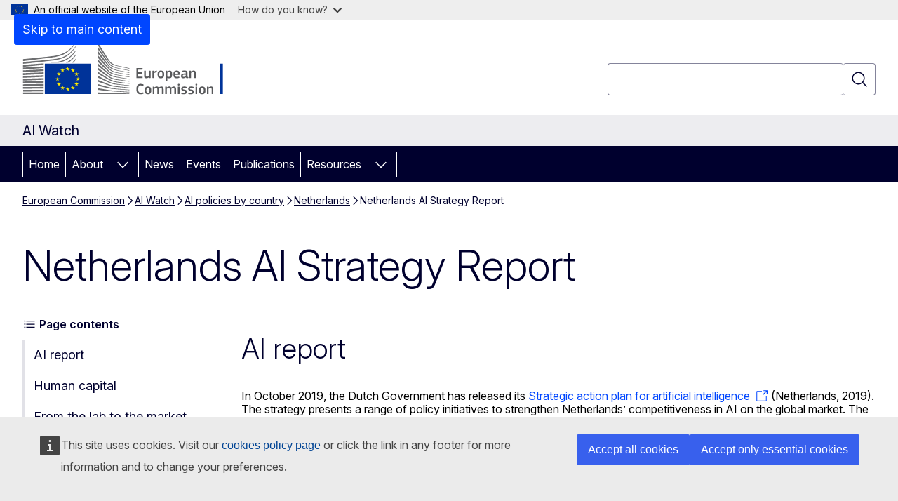

--- FILE ---
content_type: text/html; charset=UTF-8
request_url: https://ai-watch.ec.europa.eu/countries/netherlands/netherlands-ai-strategy-report_en
body_size: 21048
content:
<!DOCTYPE html>
<html lang="en" dir="ltr" prefix="og: https://ogp.me/ns#">
  <head>
    <meta charset="utf-8" />
<meta name="description" content="Netherlands AI Strategy Report" />
<meta name="keywords" content="artificial intelligence" />
<link rel="canonical" href="https://ai-watch.ec.europa.eu/countries/netherlands/netherlands-ai-strategy-report_en" />
<meta property="og:determiner" content="auto" />
<meta property="og:site_name" content="AI Watch" />
<meta property="og:type" content="website" />
<meta property="og:url" content="https://ai-watch.ec.europa.eu/countries/netherlands/netherlands-ai-strategy-report_en" />
<meta property="og:title" content="Netherlands AI Strategy Report" />
<meta property="og:description" content="Netherlands AI Strategy Report" />
<meta name="twitter:card" content="summary_large_image" />
<meta name="twitter:description" content="Netherlands AI Strategy Report" />
<meta name="twitter:title" content="Netherlands AI Strategy Report" />
<meta property="og:image" content="https://ai-watch.ec.europa.eu/profiles/contrib/ewcms/modules/ewcms_seo/assets/images/ec-socialmedia-fallback.png" />
<meta property="og:image:alt" content="AI Watch" />
<meta name="twitter:image" content="https://ai-watch.ec.europa.eu/profiles/contrib/ewcms/modules/ewcms_seo/assets/images/ec-socialmedia-fallback.png" />
<meta name="twitter:image:alt" content="AI Watch" />
<meta http-equiv="X-UA-Compatible" content="IE=edge,chrome=1" />
<meta name="Generator" content="Drupal 11 (https://www.drupal.org)" />
<meta name="MobileOptimized" content="width" />
<meta name="HandheldFriendly" content="true" />
<meta name="viewport" content="width=device-width, initial-scale=1.0" />
<script type="application/json">{"service":"preview","position":"before"}</script>
<script type="application/ld+json">{
    "@context": "https:\/\/schema.org",
    "@type": "BreadcrumbList",
    "itemListElement": [
        {
            "@type": "ListItem",
            "position": 1,
            "item": {
                "@id": "https:\/\/ec.europa.eu\/info\/index_en",
                "name": "European Commission"
            }
        },
        {
            "@type": "ListItem",
            "position": 2,
            "item": {
                "@id": "https:\/\/ai-watch.ec.europa.eu\/index_en",
                "name": "AI Watch"
            }
        },
        {
            "@type": "ListItem",
            "position": 3,
            "item": {
                "@id": "https:\/\/ai-watch.ec.europa.eu\/countries_en",
                "name": "AI policies by country"
            }
        },
        {
            "@type": "ListItem",
            "position": 4,
            "item": {
                "@id": "https:\/\/ai-watch.ec.europa.eu\/countries\/netherlands_en",
                "name": "Netherlands"
            }
        },
        {
            "@type": "ListItem",
            "position": 5,
            "item": {
                "@id": "https:\/\/ai-watch.ec.europa.eu\/countries\/netherlands\/netherlands-ai-strategy-report_en",
                "name": "Netherlands AI Strategy Report"
            }
        }
    ]
}</script>
<link rel="icon" href="/themes/contrib/oe_theme/images/favicons/ec/favicon.ico" type="image/vnd.microsoft.icon" />
<link rel="alternate" hreflang="en" href="https://ai-watch.ec.europa.eu/countries/netherlands/netherlands-ai-strategy-report_en" />
<link rel="icon" href="/themes/contrib/oe_theme/images/favicons/ec/favicon.svg" type="image/svg+xml" />
<link rel="apple-touch-icon" href="/themes/contrib/oe_theme/images/favicons/ec/favicon.png" />

    <title>Netherlands AI Strategy Report - AI Watch - European Commission</title>
    <link rel="stylesheet" media="all" href="/sites/default/files/css/css_7bA2AosxoPGizmsiTlImQKa46pbV6vlVmQS11aa96SM.css?delta=0&amp;language=en&amp;theme=ewcms_theme&amp;include=eJxFyUEKwCAMBdELST2SRPupgpqQRIq3L125mcUbvGVYxN_kzN2bBEbyioFYeAhPTE-9ZSXdCeVc0TY9CCk9SlIt3rqE-nXkWlNW7s0q7mDbHCNmMny9Dy5k" />
<link rel="stylesheet" media="all" href="/sites/default/files/css/css_MYfxuK3sZgkIIm4au0Aevxanv3l_OKNQUYK1leJ0UPU.css?delta=1&amp;language=en&amp;theme=ewcms_theme&amp;include=eJxFyUEKwCAMBdELST2SRPupgpqQRIq3L125mcUbvGVYxN_kzN2bBEbyioFYeAhPTE-9ZSXdCeVc0TY9CCk9SlIt3rqE-nXkWlNW7s0q7mDbHCNmMny9Dy5k" />
<link rel="stylesheet" media="print" href="/sites/default/files/css/css_OQEZstGjBlsu68Cf4KYKb3xpSeDBWI0zLAAn3RcxCm0.css?delta=2&amp;language=en&amp;theme=ewcms_theme&amp;include=eJxFyUEKwCAMBdELST2SRPupgpqQRIq3L125mcUbvGVYxN_kzN2bBEbyioFYeAhPTE-9ZSXdCeVc0TY9CCk9SlIt3rqE-nXkWlNW7s0q7mDbHCNmMny9Dy5k" />
<link rel="stylesheet" media="all" href="/sites/default/files/css/css_cXdZJozNJx_CKuO3SP_HoitR_HxWu3hiBYu3ZRMmVAo.css?delta=3&amp;language=en&amp;theme=ewcms_theme&amp;include=eJxFyUEKwCAMBdELST2SRPupgpqQRIq3L125mcUbvGVYxN_kzN2bBEbyioFYeAhPTE-9ZSXdCeVc0TY9CCk9SlIt3rqE-nXkWlNW7s0q7mDbHCNmMny9Dy5k" />
<link rel="stylesheet" media="print" href="/sites/default/files/css/css_Tct_YYDXwmi4Kiqw6fMR_kaVK-fJ_V6LBDfEjtPIfJI.css?delta=4&amp;language=en&amp;theme=ewcms_theme&amp;include=eJxFyUEKwCAMBdELST2SRPupgpqQRIq3L125mcUbvGVYxN_kzN2bBEbyioFYeAhPTE-9ZSXdCeVc0TY9CCk9SlIt3rqE-nXkWlNW7s0q7mDbHCNmMny9Dy5k" />
<link rel="stylesheet" media="all" href="/sites/default/files/css/css_B1Sx4mmurhFSHDR21Ay0JsZfBQvG5oa58uWGkfo2wAc.css?delta=5&amp;language=en&amp;theme=ewcms_theme&amp;include=eJxFyUEKwCAMBdELST2SRPupgpqQRIq3L125mcUbvGVYxN_kzN2bBEbyioFYeAhPTE-9ZSXdCeVc0TY9CCk9SlIt3rqE-nXkWlNW7s0q7mDbHCNmMny9Dy5k" />
<link rel="stylesheet" media="print" href="/sites/default/files/css/css__cQVhjS-3t9bfiMAEm6rLPLZzuXPO5Puh-gR6dtFByY.css?delta=6&amp;language=en&amp;theme=ewcms_theme&amp;include=eJxFyUEKwCAMBdELST2SRPupgpqQRIq3L125mcUbvGVYxN_kzN2bBEbyioFYeAhPTE-9ZSXdCeVc0TY9CCk9SlIt3rqE-nXkWlNW7s0q7mDbHCNmMny9Dy5k" />

    
  </head>
  <body class="language-en ecl-typography path-node page-node-type-landing-page">
          <a
  href="#main-content"
  class="ecl-link ecl-link--primary ecl-skip-link"
   id="skip-id"
>Skip to main content</a>

        <div id="cck_here"></div>    <script type="application/json">{"utility":"globan","theme":"light","logo":true,"link":true,"mode":false}</script>

      <div class="dialog-off-canvas-main-canvas" data-off-canvas-main-canvas>
          <header
  class="ecl-site-header ecl-site-header-with-logo-l ecl-site-header--has-menu"
  data-ecl-auto-init="SiteHeader"
>
  
    <div class="ecl-site-header__header">
        <div class="ecl-site-header__inner">
      <div class="ecl-site-header__background">
        <div class="ecl-site-header__header">
          <div class="ecl-site-header__container ecl-container">
            <div class="ecl-site-header__top" data-ecl-site-header-top>
                    <a
    class="ecl-link ecl-link--standalone ecl-site-header__logo-link"
    href="https://commission.europa.eu/index_en"
    aria-label="Home - European Commission"
    data-aria-label-en="Home - European Commission"
  >
                                <picture
  class="ecl-picture ecl-site-header__picture"
   title="European&#x20;Commission"
><source 
                  srcset="/themes/contrib/oe_theme/dist/ec/images/logo/positive/logo-ec--en.svg"
                          media="(min-width: 996px)"
                      ><img 
          class="ecl-site-header__logo-image ecl-site-header__logo-image--l"
              src="/themes/contrib/oe_theme/dist/ec/images/logo/logo-ec--mute.svg"
              alt="European Commission logo"
          ></picture>  </a>


              <div class="ecl-site-header__action">
                  <div class="ecl-site-header__search-container" role="search">
  <a
    class="ecl-button ecl-button--tertiary ecl-site-header__search-toggle"
    href=""
    data-ecl-search-toggle="true"
    aria-controls=""
    aria-expanded="false"
  ><span 
  class="wt-icon--search ecl-icon ecl-icon--s ecl-site-header__icon ecl-icon--search"
  aria-hidden="true"
   role="img"></span></a>
  <script type="application/json">{"service":"search","version":"2.0","form":".ecl-search-form","filters":{"scope":{"sites":[{"selected":true,"name":"AI Watch","id":["comm-ewcms-aiwatch"]}]}}}</script>
<form
  class="ecl-search-form ecl-site-header__search"
  role="search"
   class="oe-search-search-form" data-drupal-selector="oe-search-search-form" action="/countries/netherlands/netherlands-ai-strategy-report_en" method="post" id="oe-search-search-form" accept-charset="UTF-8" data-ecl-search-form
><div class="ecl-form-group"><label
                  for="edit-keys"
            id="edit-keys-label"
          class="ecl-form-label ecl-search-form__label"
    >Search</label><input
      id="edit-keys"
      class="ecl-text-input ecl-text-input--m ecl-search-form__text-input form-search ecl-search-form__text-input"
      name="keys"
        type="search"
            
  ></div><button
  class="ecl-button ecl-button--tertiary ecl-search-form__button ecl-search-form__button ecl-button--icon-only"
  type="submit"
  
><span class="ecl-button__container"><span 
  class="wt-icon--search ecl-icon ecl-icon--m ecl-button__icon ecl-icon--search"
  aria-hidden="true"
   data-ecl-icon></span><span class="ecl-button__label" data-ecl-label="true">Search</span></span></button><input autocomplete="off" data-drupal-selector="form-ahju0ebmp4ljmbbp8ar9jexsrn7ds1fnnqdnnkd0tcy" type="hidden" name="form_build_id" value="form-aHjU0ebmP4ljmbbp8Ar9jExSrn7Ds1fNnQdNNKd0TcY" /><input data-drupal-selector="edit-oe-search-search-form" type="hidden" name="form_id" value="oe_search_search_form" /></form>
  
</div>


              </div>
            </div>
          </div>
        </div>
      </div>
    </div>
  
  </div>
      <div>
    <div id="block-machinetranslation">
  
    
      <div class="ecl-lang-select-page ecl-u-pv-m ecl-u-d-none" id="etrans-block">
  <div class="ecl-container">
    <div class="webtools-etrans--wrapper">
      <div id="webtools-etrans"></div>
      <div class="webtools-etrans--message">
        <div
  class="ecl-notification ecl-notification--info"
  data-ecl-notification
  role="alert"
  data-ecl-auto-init="Notification"
><span 
  class="wt-icon--information ecl-icon ecl-icon--m ecl-notification__icon ecl-icon--information"
  aria-hidden="false"
  ></span><div class="ecl-notification__content"><button
  class="ecl-button ecl-button--tertiary ecl-button--m ecl-button--neutral ecl-notification__close ecl-button--icon-only"
  type="button"
   data-ecl-notification-close
><span class="ecl-button__container"><span class="ecl-button__label" data-ecl-label="true">&nbsp;</span><span 
  class="wt-icon--close ecl-icon ecl-icon--m ecl-button__icon ecl-icon--close"
  aria-hidden="true"
   data-ecl-icon></span></span></button><div class="ecl-notification__description">&nbsp;</div></div></div>      </div>
    </div>
  </div>
</div>
<div class="ecl-lang-select-page ecl-u-pv-m ecl-u-d-none" id="no-etrans-block">
  <div class="ecl-container">
    <div class="webtools-etrans--wrapper">
      <div id="webtools-etrans"></div>
      <div class="webtools-etrans--message">
        <div
  class="ecl-notification ecl-notification--warning"
  data-ecl-notification
  role="alert"
  data-ecl-auto-init="Notification"
><span 
  class="wt-icon--information ecl-icon ecl-icon--m ecl-notification__icon ecl-icon--information"
  aria-hidden="false"
  ></span><div class="ecl-notification__content"><button
  class="ecl-button ecl-button--tertiary ecl-button--m ecl-button--neutral ecl-notification__close ecl-button--icon-only"
  type="button"
   data-ecl-notification-close
><span class="ecl-button__container"><span class="ecl-button__label" data-ecl-label="true">&nbsp;</span><span 
  class="wt-icon--close ecl-icon ecl-icon--m ecl-button__icon ecl-icon--close"
  aria-hidden="true"
   data-ecl-icon></span></span></button><div class="ecl-notification__description">&nbsp;</div></div></div>      </div>
    </div>
  </div>
</div>

  </div>

  </div>

  
          <div class="ecl-site-header__banner">
      <div class="ecl-container">
                  <div class="ecl-site-header__site-name">AI Watch</div>
                      </div>
    </div>
      <div id="block-ewcms-theme-horizontal-menu">
  
    
      <div style="height: 0">&nbsp;</div><div class="ewcms-horizontal-menu">
      
                                                                      
                
                
                
                                  
          
      <nav
  class="ecl-menu"
  data-ecl-menu
  data-ecl-menu-max-lines="2"
  data-ecl-auto-init="Menu"
      data-ecl-menu-label-open="Menu"
        data-ecl-menu-label-close="Close"
    role="navigation" aria-label="Site&#x20;navigation"
><div class="ecl-menu__overlay"></div><div class="ecl-container ecl-menu__container"><button
  class="ecl-button ecl-button--tertiary ecl-button--neutral ecl-menu__open ecl-button--icon-only"
  type="button"
   data-ecl-menu-open aria-expanded="false"
><span class="ecl-button__container"><span 
  class="wt-icon--hamburger ecl-icon ecl-icon--m ecl-button__icon ecl-icon--hamburger"
  aria-hidden="true"
   data-ecl-icon></span><span 
  class="wt-icon--close ecl-icon ecl-icon--m ecl-button__icon ecl-icon--close"
  aria-hidden="true"
   data-ecl-icon></span><span class="ecl-button__label" data-ecl-label="true">Menu</span></span></button><section class="ecl-menu__inner" data-ecl-menu-inner aria-label="Menu"><header class="ecl-menu__inner-header"><button
  class="ecl-button ecl-button--tertiary ecl-menu__close ecl-button--icon-only"
  type="submit"
   data-ecl-menu-close
><span class="ecl-button__container"><span class="ecl-button__label" data-ecl-label="true">Close</span><span 
  class="wt-icon--close ecl-icon ecl-icon--m ecl-button__icon ecl-icon--close"
  aria-hidden="true"
   data-ecl-icon></span></span></button><div class="ecl-menu__title">Menu</div><button
  class="ecl-button ecl-button--tertiary ecl-menu__back"
  type="submit"
   data-ecl-menu-back
><span class="ecl-button__container"><span 
  class="wt-icon--corner-arrow ecl-icon ecl-icon--xs ecl-icon--rotate-270 ecl-button__icon ecl-icon--corner-arrow"
  aria-hidden="true"
   data-ecl-icon></span><span class="ecl-button__label" data-ecl-label="true">Back</span></span></button></header><button
  class="ecl-button ecl-button--tertiary ecl-menu__item ecl-menu__items-previous ecl-button--icon-only"
  type="button"
   data-ecl-menu-items-previous tabindex="-1"
><span class="ecl-button__container"><span 
  class="wt-icon--corner-arrow ecl-icon ecl-icon--s ecl-icon--rotate-270 ecl-button__icon ecl-icon--corner-arrow"
  aria-hidden="true"
   data-ecl-icon></span><span class="ecl-button__label" data-ecl-label="true">Previous items</span></span></button><button
  class="ecl-button ecl-button--tertiary ecl-menu__item ecl-menu__items-next ecl-button--icon-only"
  type="button"
   data-ecl-menu-items-next tabindex="-1"
><span class="ecl-button__container"><span 
  class="wt-icon--corner-arrow ecl-icon ecl-icon--s ecl-icon--rotate-90 ecl-button__icon ecl-icon--corner-arrow"
  aria-hidden="true"
   data-ecl-icon></span><span class="ecl-button__label" data-ecl-label="true">Next items</span></span></button><ul class="ecl-menu__list" data-ecl-menu-list><li class="ecl-menu__item" data-ecl-menu-item id="ecl-menu-item-ecl-menu-746620297-0"><a
  href="/index_en"
  class="ecl-link ecl-link--standalone ecl-menu__link"
   data-untranslated-label="Home" data-active-path="&#x2F;" data-ecl-menu-link id="ecl-menu-item-ecl-menu-746620297-0-link"
>Home</a></li><li class="ecl-menu__item ecl-menu__item--has-children" data-ecl-menu-item data-ecl-has-children aria-haspopup aria-expanded="false" id="ecl-menu-item-ecl-menu-746620297-1"><a
  href="/about_en"
  class="ecl-link ecl-link--standalone ecl-menu__link"
   data-untranslated-label="About" data-active-path="&#x2F;node&#x2F;20" data-ecl-menu-link id="ecl-menu-item-ecl-menu-746620297-1-link"
>About</a><button
  class="ecl-button ecl-button--tertiary ecl-button--neutral ecl-menu__button-caret ecl-button--icon-only"
  type="button"
   data-ecl-menu-caret aria-label="Access&#x20;item&#x27;s&#x20;children" aria-describedby="ecl-menu-item-ecl-menu-746620297-1-link" aria-expanded="false"
><span class="ecl-button__container"><span 
  class="wt-icon--corner-arrow ecl-icon ecl-icon--xs ecl-icon--rotate-180 ecl-button__icon ecl-icon--corner-arrow"
  aria-hidden="true"
   data-ecl-icon></span></span></button><div
    class="ecl-menu__mega"
    data-ecl-menu-mega
  ><ul class="ecl-menu__sublist"><li
        class="ecl-menu__subitem"
        data-ecl-menu-subitem
      ><a
  href="/humaint/divinai_en"
  class="ecl-link ecl-link--standalone ecl-menu__sublink"
   data-untranslated-label="divinAI" data-active-path="&#x2F;node&#x2F;368"
>divinAI</a></li><li
        class="ecl-menu__subitem"
        data-ecl-menu-subitem
      ><a
  href="/humaint_en"
  class="ecl-link ecl-link--standalone ecl-menu__sublink"
   data-untranslated-label="HUMAINT" data-active-path="&#x2F;node&#x2F;358"
>HUMAINT</a></li><li
        class="ecl-menu__subitem"
        data-ecl-menu-subitem
      ><a
  href="/about/collaborations_en"
  class="ecl-link ecl-link--standalone ecl-menu__sublink"
   data-untranslated-label="Collaborations" data-active-path="&#x2F;node&#x2F;66"
>Collaborations</a></li><li class="ecl-menu__subitem ecl-menu__see-all"><a
  href="/about_en"
  class="ecl-link ecl-link--standalone ecl-link--icon ecl-menu__sublink"
  
><span 
      class="ecl-link__label">See all</span><span 
  class="wt-icon--arrow-left ecl-icon ecl-icon--xs ecl-icon--rotate-180 ecl-link__icon ecl-icon--arrow-left"
  aria-hidden="true"
  ></span></a></li></ul></div></li><li class="ecl-menu__item" data-ecl-menu-item id="ecl-menu-item-ecl-menu-746620297-2"><a
  href="/news_en"
  class="ecl-link ecl-link--standalone ecl-menu__link"
   data-untranslated-label="News" data-active-path="&#x2F;node&#x2F;2" data-ecl-menu-link id="ecl-menu-item-ecl-menu-746620297-2-link"
>News</a></li><li class="ecl-menu__item" data-ecl-menu-item id="ecl-menu-item-ecl-menu-746620297-3"><a
  href="/events_en"
  class="ecl-link ecl-link--standalone ecl-menu__link"
   data-untranslated-label="Events" data-active-path="&#x2F;node&#x2F;4" data-ecl-menu-link id="ecl-menu-item-ecl-menu-746620297-3-link"
>Events</a></li><li class="ecl-menu__item" data-ecl-menu-item id="ecl-menu-item-ecl-menu-746620297-4"><a
  href="/publications_en"
  class="ecl-link ecl-link--standalone ecl-menu__link"
   data-untranslated-label="Publications" data-active-path="&#x2F;node&#x2F;3" data-ecl-menu-link id="ecl-menu-item-ecl-menu-746620297-4-link"
>Publications</a></li><li class="ecl-menu__item ecl-menu__item--has-children" data-ecl-menu-item data-ecl-has-children aria-haspopup aria-expanded="false" id="ecl-menu-item-ecl-menu-746620297-5"><a
  href="/resources_en"
  class="ecl-link ecl-link--standalone ecl-menu__link"
   data-untranslated-label="Resources" data-active-path="&#x2F;node&#x2F;418" data-ecl-menu-link id="ecl-menu-item-ecl-menu-746620297-5-link"
>Resources</a><button
  class="ecl-button ecl-button--tertiary ecl-button--neutral ecl-menu__button-caret ecl-button--icon-only"
  type="button"
   data-ecl-menu-caret aria-label="Access&#x20;item&#x27;s&#x20;children" aria-describedby="ecl-menu-item-ecl-menu-746620297-5-link" aria-expanded="false"
><span class="ecl-button__container"><span 
  class="wt-icon--corner-arrow ecl-icon ecl-icon--xs ecl-icon--rotate-180 ecl-button__icon ecl-icon--corner-arrow"
  aria-hidden="true"
   data-ecl-icon></span></span></button><div
    class="ecl-menu__mega"
    data-ecl-menu-mega
  ><ul class="ecl-menu__sublist"><li
        class="ecl-menu__subitem"
        data-ecl-menu-subitem
      ><a
  href="/countries_en"
  class="ecl-link ecl-link--standalone ecl-menu__sublink"
   data-untranslated-label="AI&#x20;policies&#x20;by&#x20;country" data-active-path="&#x2F;node&#x2F;21"
>AI policies by country</a></li><li class="ecl-menu__subitem ecl-menu__see-all"><a
  href="/resources_en"
  class="ecl-link ecl-link--standalone ecl-link--icon ecl-menu__sublink"
  
><span 
      class="ecl-link__label">See all</span><span 
  class="wt-icon--arrow-left ecl-icon ecl-icon--xs ecl-icon--rotate-180 ecl-link__icon ecl-icon--arrow-left"
  aria-hidden="true"
  ></span></a></li></ul></div></li></ul></section></div></nav>

</div>

  </div>



</header>

            <div class="ecl-u-mb-2xl" id="block-ewcms-theme-page-header">
  
    
      
                    
  


<div
  class="ecl-page-header"
  
><div class="ecl-container"><nav
  class="ecl-breadcrumb ecl-page-header__breadcrumb"
   aria-label="You&#x20;are&#x20;here&#x3A;" aria-label="" data-ecl-breadcrumb="true" data-ecl-auto-init="Breadcrumb"
><ol class="ecl-breadcrumb__container"><li class="ecl-breadcrumb__segment" data-ecl-breadcrumb-item="static"><a
  href="https://ec.europa.eu/info/index_en"
  class="ecl-link ecl-link--standalone ecl-breadcrumb__link"
  
>European Commission</a><span 
  class="wt-icon--corner-arrow ecl-icon ecl-icon--fluid ecl-breadcrumb__icon ecl-icon--corner-arrow"
  aria-hidden="true"
   role="presentation"></span></li><li
            class="ecl-breadcrumb__segment ecl-breadcrumb__segment--ellipsis"
            data-ecl-breadcrumb-ellipsis
            aria-hidden="true"
            ><button
  class="ecl-button ecl-button--tertiary ecl-button--m ecl-button--neutral ecl-breadcrumb__ellipsis"
  type="button"
   data-ecl-breadcrumb-ellipsis-button aria-label=""
>…</button><span 
  class="wt-icon--corner-arrow ecl-icon ecl-icon--fluid ecl-breadcrumb__icon ecl-icon--corner-arrow"
  aria-hidden="true"
   role="presentation"></span></li><li class="ecl-breadcrumb__segment" data-ecl-breadcrumb-item="expandable"><a
  href="/index_en"
  class="ecl-link ecl-link--standalone ecl-breadcrumb__link"
  
>AI Watch</a><span 
  class="wt-icon--corner-arrow ecl-icon ecl-icon--fluid ecl-breadcrumb__icon ecl-icon--corner-arrow"
  aria-hidden="true"
   role="presentation"></span></li><li class="ecl-breadcrumb__segment" data-ecl-breadcrumb-item="expandable"><a
  href="/countries_en"
  class="ecl-link ecl-link--standalone ecl-breadcrumb__link"
  
>AI policies by country</a><span 
  class="wt-icon--corner-arrow ecl-icon ecl-icon--fluid ecl-breadcrumb__icon ecl-icon--corner-arrow"
  aria-hidden="true"
   role="presentation"></span></li><li class="ecl-breadcrumb__segment" data-ecl-breadcrumb-item="static"><a
  href="/countries/netherlands_en"
  class="ecl-link ecl-link--standalone ecl-breadcrumb__link"
  
>Netherlands</a><span 
  class="wt-icon--corner-arrow ecl-icon ecl-icon--fluid ecl-breadcrumb__icon ecl-icon--corner-arrow"
  aria-hidden="true"
   role="presentation"></span></li><li class="ecl-breadcrumb__segment ecl-breadcrumb__current-page" data-ecl-breadcrumb-item="static" aria-current="page"><span>Netherlands AI Strategy Report</span></li></ol></nav><div class="ecl-page-header__info"><h1 class="ecl-page-header__title"><span>Netherlands AI Strategy Report</span></h1></div></div></div>
  </div>


  

  <main class="ecl-u-pb-xl" id="main-content" data-inpage-navigation-source-area="h2.ecl-u-type-heading-2, div.ecl-featured-item__heading">
    <div class="ecl-container">
      <div class="ecl-row">
        <div class="ecl-col-s-12 ewcms-top-sidebar">
            <div>
    <div data-drupal-messages-fallback class="hidden"></div>
  </div>

        </div>
      </div>
      <div class="ecl-row">
        <div class="ecl-col-s-12">
                      <div id="block-ewcms-theme-main-page-content" data-inpage-navigation-source-area="h2, div.ecl-featured-item__heading" class="ecl-u-mb-l">
  
    
      <article dir="ltr">

  
    

  
  <div>
    


  
  <div class="ecl-u-mb-2xl">
    <a id="paragraph_373"></a>
    
<div class="ecl-row inpage-navigation-container">
  <div class="ecl-col-l-3">
        <nav
  class="ecl-inpage-navigation oe-theme-ecl-inpage-navigation ecl-u-z-dropdown"
  data-ecl-auto-init="InpageNavigation" data-ecl-auto-initialized="true"
  data-ecl-inpage-navigation="true"
  aria-labelledby="ecl-inpage-navigation-848924553"
><div class="ecl-inpage-navigation__title" id="ecl-inpage-navigation-848924553"><span 
  class="wt-icon--list ecl-icon ecl-icon--s ecl-inpage-navigation__title-icon ecl-icon--list"
  aria-hidden="false"
  ></span>    Page contents
  </div><div class="ecl-inpage-navigation__body"><div class="ecl-inpage-navigation__trigger-wrapper"><button 
      type="button"
      class="ecl-inpage-navigation__trigger"
      id="ecl-inpage-navigation-848924553-trigger"
      data-ecl-inpage-navigation-trigger="true"
      aria-controls="ecl-inpage-navigation-list"
      aria-expanded="false"><span
          class="ecl-inpage-navigation__trigger-current"
          data-ecl-inpage-navigation-trigger-current="true">Page contents</span><span 
  class="wt-icon--corner-arrow ecl-icon ecl-icon--xs ecl-icon--rotate-180 ecl-inpage-navigation__trigger-icon ecl-icon--corner-arrow"
  aria-hidden="false"
  ></span></button></div><ul class="ecl-inpage-navigation__list" data-ecl-inpage-navigation-list="true" id="ecl-inpage-navigation-848924553-list"></ul></div></nav>
  </div>
  <div class="ecl-col-l-9" data-inpage-navigation-source-area="h2, div.ecl-featured-item__heading">
    


  
  <div class="ecl-u-mb-2xl">
    <a id="paragraph_364"></a>
      <div>
          <div class="ecl">
  <h2 class="ecl-u-type-heading-2">AI report</h2>
</div>
<div class="ecl"><p>In October 2019, the Dutch Government has released its&nbsp;<a href="https://www.government.nl/binaries/government/documents/reports/2019/10/09/strategic-action-plan-for-artificial-intelligence/Strategic+Action+Plan+for+Artificial+Intelligence.pdf" class="ecl-link ecl-link--icon"><span class="ecl-link__label">Strategic action plan for artificial intelligence</span><span class="wt-icon--external ecl-icon ecl-icon--xs ecl-link__icon ecl-icon--external"></span></a>&nbsp;(Netherlands, 2019). The strategy presents a range of policy initiatives to strengthen Netherlands’ competitiveness in AI on the global market. The vision of the Dutch AI strategy relies on three strategic pillars, aiming at:</p>

<ul>
	<li>Capitalising on societal and economic opportunities: policies encouraging the adoption, use and development of AI in the private and public sector and promoting the use of AI to tackle societal challenges;</li>
	<li>Creating the right conditions: policies supporting education and skills development in AI; fostering research and innovation in AI, facilitating the access to qualitative data and improving the digital infrastructure;</li>
	<li>Strengthening the foundations: including policy actions related to ethical issues, such as trust, human rights, consumer protection, and safety of citizens.</li>
</ul>

<p>The strategy contains an extensive list of initiatives aiming at fostering AI in the economy through policies related to education, R&amp;D and innovation, networking, regulation and infrastructure.</p>

<p>The Dutch strategy mentions in an annex that the yearly governmental budget for AI innovation and research is estimated at EUR 45 million per year. In 2019 this budget was EUR 64 million. In 2020 the Netherlands funded an additional EUR 23.5 million for the Public Private Partnership the Dutch AI Coalition. In April 2021 an investment programme was granted to maximise the possibilities of AI for the Dutch economy and society by investing an additional amount of maximum EUR 276 million in the upcoming years.</p>

<p><a href="https://www.oecd.ai/dashboards/countries/Netherlands" class="ecl-link ecl-link--icon"><span class="ecl-link__label">Netherlands AI Policies on OECD.AI dashboard</span><span class="wt-icon--external ecl-icon ecl-icon--xs ecl-link__icon ecl-icon--external"></span></a></p></div>

      </div>

  </div>

    
  <div class="ecl-u-mb-2xl">
    <a id="paragraph_365"></a>
      <div>
          <div class="ecl">
  <h2 class="ecl-u-type-heading-2">Human capital</h2>
</div>
<div class="ecl"><p>Formal education and training reforms are foreseen through policies targeting increased digital literacy in primary and secondary education and providing more opportunities to develop skills and competencies in data science in higher education (<a href="https://www.cbs.nl/en-gb/corporate/2018/36/rijks-data-science-programme-kicks-off" class="ecl-link ecl-link--icon"><span class="ecl-link__label">National Data Science Trainee programme</span><span class="wt-icon--external ecl-icon ecl-icon--xs ecl-link__icon ecl-icon--external"></span></a>). A national&nbsp;<a href="https://www.ai-cursus.nl/" class="ecl-link ecl-link--icon"><span class="ecl-link__label">online course on AI</span><span class="wt-icon--external ecl-icon ecl-icon--xs ecl-link__icon ecl-icon--external"></span></a>&nbsp;is also available for civil servants in the Netherlands. Vocational training initiatives funded by the&nbsp;<a href="http://www.investeringsfondsmbo.nl/" class="ecl-link ecl-link--icon"><span class="ecl-link__label">Regional Investment Fund</span><span class="wt-icon--external ecl-icon ecl-icon--xs ecl-link__icon ecl-icon--external"></span></a>&nbsp;will target more closely the future (digital) needs of the labour market. Further training and lifelong learning are fostered with the&nbsp;<a href="https://www.rijksoverheid.nl/actueel/nieuws/2019/06/03/persoonlijk-ontwikkelbudget-voor-iedereen" class="ecl-link ecl-link--icon"><span class="ecl-link__label">STAP-scheme</span><span class="wt-icon--external ecl-icon ecl-icon--xs ecl-link__icon ecl-icon--external"></span></a>&nbsp;– a EUR 200 million investment to create training opportunities in AI and digital skills for individuals – and with a multi-annual programme for the improvement of&nbsp;<a href="https://www.rijksoverheid.nl/binaries/rijksoverheid/documenten/kamerstukken/2019/10/10/voortgang-leven-lang-ontwikkelen-oktober-2019/voortgang-leven-lang-ontwikkelen-oktober-2019.pdf" class="ecl-link ecl-link--icon"><span class="ecl-link__label">Lifelong Development</span><span class="wt-icon--external ecl-icon ecl-icon--xs ecl-link__icon ecl-icon--external"></span></a>, with a focus on digital skills.</p></div>

      </div>

  </div>

    
  <div class="ecl-u-mb-2xl">
    <a id="paragraph_366"></a>
      <div>
          <div class="ecl">
  <h2 class="ecl-u-type-heading-2">From the lab to the market</h2>
</div>
<div class="ecl"><p>In order to stimulate basic and applied research in AI, the&nbsp;<a href="https://www.nwo.nl/en" class="ecl-link ecl-link--icon"><span class="ecl-link__label">Dutch Research Council</span><span class="wt-icon--external ecl-icon ecl-icon--xs ecl-link__icon ecl-icon--external"></span></a>&nbsp;is supporting a new research programme on AI. To complement this initiative, the Dutch AI-coalition proposes the establishment of an AI Competence Centre. In order to create favourable conditions for companies to invest in AI, the Dutch Government improves access to innovation funding and venture capital through&nbsp;<a href="https://english.rvo.nl/subsidies-programmes/innovation-credit" class="ecl-link ecl-link--icon"><span class="ecl-link__label">Innovation Credits</span><span class="wt-icon--external ecl-icon ecl-icon--xs ecl-link__icon ecl-icon--external"></span></a>, the&nbsp;<a href="https://www.rvo.nl/subsidies-regelingen/seed-capital" class="ecl-link ecl-link--icon"><span class="ecl-link__label">Seed Capital Scheme</span><span class="wt-icon--external ecl-icon ecl-icon--xs ecl-link__icon ecl-icon--external"></span></a>&nbsp;and the&nbsp;<a href="https://www.bedrijvenbeleidinbeeld.nl/beleidsinstrumenten/d/dutch-venture-initiative" class="ecl-link ecl-link--icon"><span class="ecl-link__label">Dutch Venture Initiative</span><span class="wt-icon--external ecl-icon ecl-icon--xs ecl-link__icon ecl-icon--external"></span></a>. In addition, the Chamber of Commerce offers hands-on information on AI, which could support companies in their innovation efforts.</p>

<p>The Dutch Government also developed the Knowledge and innovation Covenant (<a href="https://www.nwo.nl/en/researchprogrammes/knowledge-and-innovation-covenant" class="ecl-link ecl-link--icon"><span class="ecl-link__label">KIC</span><span class="wt-icon--external ecl-icon ecl-icon--xs ecl-link__icon ecl-icon--external"></span></a>) funding. This funding is provided by knowledge institutions, the business community, governments and other public parties that jointly invest in innovation. KIC 2020-2023 supports fundamental and practical research in public-private partnerships and focuses on key enabling technologies such as energy transition and sustainability, agriculture, water and food, health care, and safety. AI is a key enabler in each of these areas.</p>

<p>Concerning R&amp;D&amp;I, five projects in the fields of AI, regenerative medicine, health data infrastructure, quantum technology and hydrogen/green chemistry received funding from the&nbsp;<a href="https://www.government.nl/latest/news/2021/04/21/innovative-projects-given-additional-%E2%82%AC1.35-billion-boost-due-to-funding-from-national-growth-fund" class="ecl-link ecl-link--icon"><span class="ecl-link__label">National Growth Fund</span><span class="wt-icon--external ecl-icon ecl-icon--xs ecl-link__icon ecl-icon--external"></span></a>. The Netherlands AI Coalition (<a href="https://nlaic.com/en/" class="ecl-link ecl-link--icon"><span class="ecl-link__label">NL AIC</span><span class="wt-icon--external ecl-icon ecl-icon--xs ecl-link__icon ecl-icon--external"></span></a>), a public-private partnership consisting of more than 400 participants, received a share of EUR 276 million to fund the first phase of its project on AI, called the&nbsp;<a href="https://nlaic.com/en/ained-programme/" class="ecl-link ecl-link--icon"><span class="ecl-link__label">AiNEd Programme</span><span class="wt-icon--external ecl-icon ecl-icon--xs ecl-link__icon ecl-icon--external"></span></a>&nbsp;(Netherlands, 2021). It aims to accelerate the development and application of AI. It focuses on large-scale projects for 1) accelerating innovative AI applications, 2) strengthening the knowledge base of fundamental and applied research, 3) increasing the capacity for AI educating and training, 4) developing human-centred AI with ethical and legal frameworks and 5) making data available for AI.</p></div>

      </div>

  </div>

    
  <div class="ecl-u-mb-2xl">
    <a id="paragraph_367"></a>
      <div>
          <div class="ecl">
  <h2 class="ecl-u-type-heading-2">Networking</h2>
</div>
<div class="ecl"><p>The Dutch Government highly values collaborations and public-partnerships (PPPs) in AI, such as the Netherlands AI coalition, in which the government, the business sector, educational and research institutions, as well as civil society organisations collaborate to accelerate and connect AI developments and initiatives. Other examples include initiatives such as&nbsp;<a href="https://commit2data.nl/en/about-commit2data" class="ecl-link ecl-link--icon"><span class="ecl-link__label">Commit2Data</span><span class="wt-icon--external ecl-icon ecl-icon--xs ecl-link__icon ecl-icon--external"></span></a>&nbsp;and&nbsp;<a href="https://www.nwo.nl/en/news-and-events/news/2018/02/vwdata-kickstarter-programme-launched.html" class="ecl-link ecl-link--icon"><span class="ecl-link__label">VWData</span><span class="wt-icon--external ecl-icon ecl-icon--xs ecl-link__icon ecl-icon--external"></span></a>&nbsp;with a focus on big data.</p>

<p>Furthermore, the strategy highlights examples of national collaborations in using AI applications in the legal environment (e.g. document automation and due diligence based on AI) and the public domain (e.g. chatbots). Finally, collaborations across the national borders are encouraged by strengthening Netherlands’ partnership in European AI consortia (e.g.&nbsp;<a href="https://ai-data-robotics-partnership.eu/" class="ecl-link ecl-link--icon"><span class="ecl-link__label">European Partnership on Artificial Intelligence, Data and Robotics</span><span class="wt-icon--external ecl-icon ecl-icon--xs ecl-link__icon ecl-icon--external"></span></a>,&nbsp;<a href="https://www.ai4eu.eu/" class="ecl-link ecl-link--icon"><span class="ecl-link__label">AI4EU</span><span class="wt-icon--external ecl-icon ecl-icon--xs ecl-link__icon ecl-icon--external"></span></a>,&nbsp;<a href="https://claire-ai.org/" class="ecl-link ecl-link--icon"><span class="ecl-link__label">CLAIRE</span><span class="wt-icon--external ecl-icon ecl-icon--xs ecl-link__icon ecl-icon--external"></span></a>&nbsp;and&nbsp;<a href="https://ellis.eu/" class="ecl-link ecl-link--icon"><span class="ecl-link__label">ELLIS</span><span class="wt-icon--external ecl-icon ecl-icon--xs ecl-link__icon ecl-icon--external"></span></a>) and international AI collaborations such as&nbsp;<a href="https://www.rvo.nl/onderwerpen/internationaal-ondernemen/netwerken-en-contacten/buitenlandnetwerk/innovatie-attach%C3%A9s" class="ecl-link ecl-link--icon"><span class="ecl-link__label">Holland Innovation Network</span><span class="wt-icon--external ecl-icon ecl-icon--xs ecl-link__icon ecl-icon--external"></span></a>&nbsp;and the&nbsp;<a href="https://www.nldigitalgovernment.nl/overview/international/european-coalition-of-the-willing/" class="ecl-link ecl-link--icon"><span class="ecl-link__label">Coalition of the Willing</span><span class="wt-icon--external ecl-icon ecl-icon--xs ecl-link__icon ecl-icon--external"></span></a>.</p>

<p>In addition, the Netherlands takes part in the Global Partnership on AI (<a href="https://gpai.ai/" class="ecl-link ecl-link--icon"><span class="ecl-link__label">GPAI</span><span class="wt-icon--external ecl-icon ecl-icon--xs ecl-link__icon ecl-icon--external"></span></a>), an international initiative to spur a responsible development and use of AI in full respect of human rights, inclusion, diversity, innovation and economic growth. The GPAI collaborates with international partners and organisations to bring together experts from industry, civil society, governments and the academic world. This initiative is stirred by a secretariat, hosted by the OECD in Paris, and it accounts for two Centres of Expertise in Montreal and in Paris.</p></div>

      </div>

  </div>

    
  <div class="ecl-u-mb-2xl">
    <a id="paragraph_368"></a>
      <div>
          <div class="ecl">
  <h2 class="ecl-u-type-heading-2">Regulation</h2>
</div>
<div class="ecl"><p>Regarding regulation, the Dutch Government advocates an ethical, trustworthy and responsible use of AI with respect for human rights and consumer protection, and based on a well-developed legal framework. Policy actions relate to various research activities on ethical, legal and transparency aspects, and responsible use of AI. The Netherlands AI coalition has for instance developed the concept of&nbsp;<a href="https://nlaic.com/en/news/all-the-signs-are-in-place-for-elsa-labs-and-human-centred-ai/" class="ecl-link ecl-link--icon"><span class="ecl-link__label">ELSA labs</span><span class="wt-icon--external ecl-icon ecl-icon--xs ecl-link__icon ecl-icon--external"></span></a>&nbsp;(ELSA refers to Ethical, Legal and Societal Aspects) to enhance synergies between research, education and organisations on human-centric AI. The Dutch Government also highlights its active participation into High Level Experts Groups and European Directives on these issues.</p>

<p>Several reforms to the legislation are ongoing to support the protection of public values and encourage the use of AI in a trustworthy environment:</p>

<ul>
	<li>Amsterdam's AI register (in partnership with the city of Helsinki): Amsterdam and Helsinki have launched open&nbsp;<a href="https://algoritmeregister.amsterdam.nl/en/ai-register/" class="ecl-link ecl-link--icon"><span class="ecl-link__label">AI registers</span><span class="wt-icon--external ecl-icon ecl-icon--xs ecl-link__icon ecl-icon--external"></span></a>&nbsp;that track how algorithms are being used in the municipalities. A&nbsp;<a href="https://algoritmeregister.amsterdam.nl/wp-content/uploads/White-Paper.pdf" class="ecl-link ecl-link--icon"><span class="ecl-link__label">White Paper</span><span class="wt-icon--external ecl-icon ecl-icon--xs ecl-link__icon ecl-icon--external"></span></a>&nbsp;on the AI register was published on September 2020 to inspire other governments/organisations wanting to be transparent about their use of algorithms and AI;</li>
	<li><a href="https://www.government.nl/latest/news/2019/07/02/green-light-for-experimental-law-for-testing-self-driving-vehicles-on-public-roads" class="ecl-link ecl-link--icon"><span class="ecl-link__label">Experimental Law on self-driving vehicles</span><span class="wt-icon--external ecl-icon ecl-icon--xs ecl-link__icon ecl-icon--external"></span></a>: In effect since July 2019, public road tests involving self-driving vehicles without drivers present are allowed under certain conditions;</li>
	<li>Principles of good governance and consumer protection for the use and development of AI have been amended in the Freedom of Information Act, the General Administrative Law Act and the General Data Protection Regulation (GDPR). The Dutch Government has also implemented the Law Enforcement Directive in its national legislation, which contains provisions regarding automated decision making for law enforcement. Related to this latter issue, the government has adopted a law to&nbsp;<a href="https://www.internetconsultatie.nl/wet_toezicht_discriminatievrije_werving_en_selectie" class="ecl-link ecl-link--icon"><span class="ecl-link__label">prevent discrimination in recruitment</span><span class="wt-icon--external ecl-icon ecl-icon--xs ecl-link__icon ecl-icon--external"></span></a>&nbsp;when automated systems are used;</li>
	<li>The Dutch Government has developed guidelines for&nbsp;<a href="https://www.rijksoverheid.nl/documenten/rapporten/2019/10/08/tk-bijlage-over-waarborgen-tegen-risico-s-van-data-analyses-door-de-overheid" class="ecl-link ecl-link--icon"><span class="ecl-link__label">applying algorithmic data analysis</span><span class="wt-icon--external ecl-icon ecl-icon--xs ecl-link__icon ecl-icon--external"></span></a>, with the intention to translate them into legislation.</li>
</ul></div>

      </div>

  </div>

    
  <div class="ecl-u-mb-2xl">
    <a id="paragraph_369"></a>
      <div>
          <div class="ecl">
  <h2 class="ecl-u-type-heading-2">Infrastructure</h2>
</div>
<div class="ecl"><p>The Dutch strategy includes policy initiatives to foster the data infrastructure and to provide foundations for data use and sharing. It includes the promotion of FAIR principles for private data sharing, the participation into the&nbsp;<a href="https://ec.europa.eu/digital-single-market/en/news/communication-towards-common-european-data-space">Common European Data Space</a>&nbsp;and the creation of an inventory of data sharing solutions. In terms of digital and telecommunication infrastructure, the Dutch strategy mentions among others the&nbsp;<a href="https://www.government.nl/documents/reports/2018/07/13/connectivity-action-plan" class="ecl-link ecl-link--icon"><span class="ecl-link__label">Digital Connectivity Action Plan</span><span class="wt-icon--external ecl-icon ecl-icon--xs ecl-link__icon ecl-icon--external"></span></a>&nbsp;(aiming at setting up a high-quality connectivity) and the government investments in supercomputing power (e.g. supercomputer at&nbsp;<a href="https://www.surf.nl/en/dutch-national-supercomputer-cartesius" class="ecl-link ecl-link--icon"><span class="ecl-link__label">SURF</span><span class="wt-icon--external ecl-icon ecl-icon--xs ecl-link__icon ecl-icon--external"></span></a>).</p></div>

      </div>

  </div>

    
  <div class="ecl-u-mb-2xl">
    <a id="paragraph_370"></a>
      <div>
          <div class="ecl">
  <h2 class="ecl-u-type-heading-2">AI to address societal challenges</h2>
</div>
<div class="ecl"><p>Climate and environment</p>

<p>The&nbsp;<a href="https://nlaic.com/en/" class="ecl-link ecl-link--icon"><span class="ecl-link__label">NL AIC</span><span class="wt-icon--external ecl-icon ecl-icon--xs ecl-link__icon ecl-icon--external"></span></a>&nbsp;coalition highlights energy and sustainability as one of the key areas for AI applications. AI is a cornerstone technology to reduce energy consumption and develop innovative projects with positive climate impact. A dedicated Energy and Sustainability working group has been created to bring together ongoing initiatives and to create preconditions for cooperation in this field (e.g. by making agreements on data access and use).</p>

<p>The Dutch Water Partnership (<a href="https://www.netherlandswaterpartnership.com/what-is-nwp" class="ecl-link ecl-link--icon"><span class="ecl-link__label">NWP</span><span class="wt-icon--external ecl-icon ecl-icon--xs ecl-link__icon ecl-icon--external"></span></a>) is a network of Dutch organisations, including government agencies, from the water sector with the goal to collaborate on developing&nbsp;<strong>sustainable water solutions</strong>. This partnership&nbsp;<a href="https://www.netherlandswaterpartnership.com/news/ai-digital-water-sector-proof-concept-operational-value" class="ecl-link ecl-link--icon"><span class="ecl-link__label">highlights</span><span class="wt-icon--external ecl-icon ecl-icon--xs ecl-link__icon ecl-icon--external"></span></a>&nbsp;the importance of AI and machine learning to augment human-based know-how to improve efficiency and free up resources in the water sector, therefore positively contributing sustainability and environmental challenges.</p>

<p>In January 2016, the Royal Netherlands Meteorological Institute (<a href="https://www.knmi.nl/over-het-knmi/about" class="ecl-link ecl-link--icon"><span class="ecl-link__label">KNMI</span><span class="wt-icon--external ecl-icon ecl-icon--xs ecl-link__icon ecl-icon--external"></span></a>) has created the&nbsp;<a href="https://datalab.knmi.nl/en/" class="ecl-link ecl-link--icon"><span class="ecl-link__label">KNMI DataLab</span><span class="wt-icon--external ecl-icon ecl-icon--xs ecl-link__icon ecl-icon--external"></span></a>. This project aims to facilitate and coordinate innovations in the fields of climate change, weather forecasting and seismology. The KNMI Datalab brings value and support to collaborating partners by sharing its knowledge in these research fields and by providing access to the data available at KNMI. Big data management, data analytics including machine learning and deep learning are becoming increasingly important in the supported projects of the DataLab.</p>

<p>COVID-19 pandemic</p>

<p>Emerging technologies as AI and big data spur the development of cutting-edge innovations and provide relief on many fronts to fight against the COVID-19. The&nbsp;<a href="https://investinholland.com/news/the-data-doctors-behind-the-front-lines/" class="ecl-link ecl-link--icon"><span class="ecl-link__label">Invest in Holland</span><span class="wt-icon--external ecl-icon ecl-icon--xs ecl-link__icon ecl-icon--external"></span></a>&nbsp;network, which provides support to the Dutch Ministry of Economic Affairs, identifies various application areas in which AI is used in the Netherlands to overcome COVID-19:</p>

<ul>
	<li>Using AI in medical imaging for diagnosis;</li>
	<li>Using AI to assess risk;</li>
	<li>Using AI to flatten the curve.</li>
</ul>

<p>Overall, the following initiatives and innovative applications of AI have recently appeared in the Netherlands towards COVID-19:</p>

<ul>
	<li>The National Institute for Public Health and the Environment (<a href="https://www.rivm.nl/en/novel-coronavirus-covid-19/research" class="ecl-link ecl-link--icon"><span class="ecl-link__label">RIVM</span><span class="wt-icon--external ecl-icon ecl-icon--xs ecl-link__icon ecl-icon--external"></span></a>) leads the way in using novel tools to track and model the spread of the virus with AI and machine learning. The national institute uses the&nbsp;<a href="https://www.rivm.nl/infectie-radar" class="ecl-link ecl-link--icon"><span class="ecl-link__label">Infection Radar</span><span class="wt-icon--external ecl-icon ecl-icon--xs ecl-link__icon ecl-icon--external"></span></a>&nbsp;that employs statistical analysis techniques falling into the machine-learning and AI category. The Infection Radar belongs to&nbsp;<a href="http://influenzanet.info/" class="ecl-link ecl-link--icon"><span class="ecl-link__label">Influenzanet</span><span class="wt-icon--external ecl-icon ecl-icon--xs ecl-link__icon ecl-icon--external"></span></a>, a European partnership among several universities and governments in Europe;</li>
	<li>A team from the Netherlands Cancer Institute (<a href="https://www.nki.nl/" class="ecl-link ecl-link--icon"><span class="ecl-link__label">NKI</span><span class="wt-icon--external ecl-icon ecl-icon--xs ecl-link__icon ecl-icon--external"></span></a>) prompted more than 30 other&nbsp;<a href="https://physicsworld.com/a/europe-seeks-to-harness-power-of-ai-in-covid-19-crisis/" class="ecl-link ecl-link--icon"><span class="ecl-link__label">EU hospitals</span><span class="wt-icon--external ecl-icon ecl-icon--xs ecl-link__icon ecl-icon--external"></span></a>&nbsp;to submit longs’ radiographs in order to develop a powerful algorithm that could accurately diagnose coronavirus cases through CT scans within seconds. This initiative is a response to the ongoing European campaign to develop a deep learning-based model for the automated detection of abnormalities on chest CT and for quantifying lung involvement. Specifically,&nbsp;<a href="https://imagingcovid19ai.eu/" class="ecl-link ecl-link--icon"><span class="ecl-link__label">Imaging COVID-19 AI</span><span class="wt-icon--external ecl-icon ecl-icon--xs ecl-link__icon ecl-icon--external"></span></a>&nbsp;is a collaborative European project to enhance computed tomography (CT) in the diagnosis of COVID-19 by using AI. The project group will create a deep learning model for automated detection and classification of COVID-19 on CT scans, and for assessing disease severity in patients by quantification of lung involvement;</li>
	<li>The&nbsp;<a href="https://www.maasstadziekenhuis.nl/nieuws/2020/maasstad-ziekenhuis-zet-kunstmatige-intelligentie-in-bij-beoordeling-corona-schade-op-ct-scans/" class="ecl-link ecl-link--icon"><span class="ecl-link__label">Maasstad Hospital</span><span class="wt-icon--external ecl-icon ecl-icon--xs ecl-link__icon ecl-icon--external"></span></a>&nbsp;in collaboration with&nbsp;<a href="https://www.holland-ai.com/2020/04/ai-and-covid-19/" class="ecl-link ecl-link--icon"><span class="ecl-link__label">Holland AI</span><span class="wt-icon--external ecl-icon ecl-icon--xs ecl-link__icon ecl-icon--external"></span></a>&nbsp;developed an algorithm based on AI in order to assess the portion of affected lung tissue in patients potentially positive to the COVID-19;</li>
	<li>An&nbsp;<a href="https://www.amc.nl/web/nieuws-en-verhalen/actueel/actueel/kunstmatige-intelligentie-moet-helpen-in-de-strijd-tegen-het-coronavirus-1.htm" class="ecl-link ecl-link--icon"><span class="ecl-link__label">initiative</span><span class="wt-icon--external ecl-icon ecl-icon--xs ecl-link__icon ecl-icon--external"></span></a>, coordinated by Amsterdam UMC hospital together with VU University Amsterdam and Maastricht UMC, aims at increasing the use of AI to combat the corona virus. The objective of the initiative is to include all Dutch hospitals and the National Intensive Care Evaluation Foundation (NICE) to jointly step into novel AI-based researches to predict whether a patient infected with COVD-19 will become in need of ventilation;</li>
	<li>Within&nbsp;<a href="https://claire-ai.org/" class="ecl-link ecl-link--icon"><span class="ecl-link__label">CLAIRE</span><span class="wt-icon--external ecl-icon ecl-icon--xs ecl-link__icon ecl-icon--external"></span></a>, a large European network of AI experts, the&nbsp;<a href="https://www.universiteitleiden.nl/en/news/2020/04/ai-versus-corona" class="ecl-link ecl-link--icon"><span class="ecl-link__label">University of Leiden</span><span class="wt-icon--external ecl-icon ecl-icon--xs ecl-link__icon ecl-icon--external"></span></a>&nbsp;have developed AI applications that take advantage of the enormous amounts of health data generated by intensive care departments. Specifically, this data feed into self-learning algorithms meant to help doctors making forecasts and taking decisions, for example about patients’ future needs of intensive care;</li>
	<li>The Dutch Water Research Institute (<a href="https://www.kwrwater.nl/en/actueel/update-covid-19-sewage-research/" class="ecl-link ecl-link--icon"><span class="ecl-link__label">KWR</span><span class="wt-icon--external ecl-icon ecl-icon--xs ecl-link__icon ecl-icon--external"></span></a>) employed AI techniques to create a measurement method that monitors sewage water and detects the presence of RNA traces of the virus which would come from infected people. Specifically, the software combines machine learning with wastewater monitoring. This method was developed as part of the&nbsp;<a href="https://www.dutchwatersector.com/news/sewers4covid-wins-first-round-eu-hackathon" class="ecl-link ecl-link--icon"><span class="ecl-link__label">Sewers4COVID</span><span class="wt-icon--external ecl-icon ecl-icon--xs ecl-link__icon ecl-icon--external"></span></a>&nbsp;project within the&nbsp;<a href="https://www.euvsvirus.org/finalreport.pdf" class="ecl-link ecl-link--icon"><span class="ecl-link__label">#EUvsVirus</span><span class="wt-icon--external ecl-icon ecl-icon--xs ecl-link__icon ecl-icon--external"></span></a>&nbsp;hackathon teaming up with Greek, Spanish, and British participants;</li>
	<li>The&nbsp;<a href="https://www.nas.ewi.tudelft.nl/nipa/covid-prediction/" class="ecl-link ecl-link--icon"><span class="ecl-link__label">Delft University of Technology</span><span class="wt-icon--external ecl-icon ecl-icon--xs ecl-link__icon ecl-icon--external"></span></a>&nbsp;implements algorithms using available data to forecast future COVID-19 outbreaks. Specifically, they proposed the Network Inference-based Prediction Algorithm (NIPA) to forecast the future course of COVID-19;</li>
	<li>Medical researchers from the University of Amsterdam Medical Centre and the Maastricht University Medical Centre are collaborating on a&nbsp;<a href="https://investinholland.com/news/dutch-research-working-together-towards-coronavirus-solutions/" class="ecl-link ecl-link--icon"><span class="ecl-link__label">project</span><span class="wt-icon--external ecl-icon ecl-icon--xs ecl-link__icon ecl-icon--external"></span></a>&nbsp;using AI and big data to find out how patients can be treated for coronavirus;</li>
	<li>A&nbsp;<a href="https://medicaldroneservice.nl/" class="ecl-link ecl-link--icon"><span class="ecl-link__label">Medical Drone Service</span><span class="wt-icon--external ecl-icon ecl-icon--xs ecl-link__icon ecl-icon--external"></span></a>&nbsp;was delivering medical goods during the COVID-19 outbreak.</li>
</ul></div>

      </div>

  </div>

    
  <div class="ecl-u-mb-2xl">
    <a id="paragraph_371"></a>
      <div>
          <div class="ecl">
  <h2 class="ecl-u-type-heading-2">Monitoring and future update</h2>
</div>
<div class="ecl"><p>The Government of the Netherlands is implementing the actions from the national strategic action plan on AI. An overall update of the national strategy for digitalization (and AI) will follow in Q2 2021. Focus will be on requirements for human-centric AI, a vivid research and innovation ecosystem (public private partnership), human capital, international cooperation, deployment (SMEs) and applications: public sector use, smart industry and AI for societal challenges: health, energy transition, agriculture, mobility.</p></div>

      </div>

  </div>

    
  <div class="ecl-u-mb-2xl">
    <a id="paragraph_652"></a>
      <div>
          <div class="ecl">
  <h2 class="ecl-u-type-heading-2">References</h2>
</div>
<div class="ecl"><p>Netherlands (2021) The AiNed National Growth Fund Investment Programme for 2021 – 2027: The AiNed Programme.&nbsp;<a href="https://nlaic.com/en/ained-programme/" class="ecl-link ecl-link--icon"><span class="ecl-link__label">https://nlaic.com/en/ained-programme/</span><span class="wt-icon--external ecl-icon ecl-icon--xs ecl-link__icon ecl-icon--external"></span></a></p>

<p>Netherlands (2019). Strategic Action Plan for Artificial Intelligence. Ministry of Economic Affairs and Climate Policy.&nbsp;<a href="https://www.government.nl/binaries/government/documents/reports/2019/10/09/strategic-action-plan-for-artificial-intelligence/Strategic+Action+Plan+for+Artificial+Intelligence.pdf" class="ecl-link ecl-link--icon"><span class="ecl-link__label">https://www.government.nl/binaries/government/documents/reports/2019/10/09/strategic-action-plan-for-artificial-intelligence/Strategic+Action+Plan+for+Artificial+Intelligence.pdf</span><span class="wt-icon--external ecl-icon ecl-icon--xs ecl-link__icon ecl-icon--external"></span></a></p></div>

      </div>

  </div>

    
  <div>
    <a id="paragraph_372"></a>
      <div>
          <div class="ecl">
  <h2 class="ecl-u-type-heading-2">Links</h2>
</div>
<div class="ecl"><p><a href="https://www.oecd.ai/dashboards/countries/Netherlands" class="ecl-link ecl-link--icon"><span class="ecl-link__label">Netherlands on OECD.AI observatory&nbsp;</span><span class="wt-icon--external ecl-icon ecl-icon--xs ecl-link__icon ecl-icon--external"></span></a></p>

<p><a href="https://ai-watch.ec.europa.eu/publications/ai-watch-national-strategies-artificial-intelligence-european-perspective-2021-edition_en" class="ecl-link">Read full report&nbsp;</a></p></div>

      </div>

  </div>

  
  </div>
</div>

  </div>

    
  <div class="ecl-u-mb-2xl">
    <a id="paragraph_1072"></a>
      <div>
          <div class="ecl"><h6>Last updated: 1 September 2021</h6></div>

      </div>

  </div>

  
  </div>

</article>

  </div>

            
                  </div>
      </div>
      <div class="ecl-row">
        <div class="ecl-col-s-12">
          
            <div>
    <div id="block-ewcms-theme-socialshare">
  
    
      <div class="ecl-social-media-share ecl-u-screen-only">
  <p class="ecl-social-media-share__description">
    Share this page
  </p>
  <script type="application/json">{"service":"share","version":"2.0","networks":["twitter","facebook","linkedin","email","more"],"display":"icons","stats":true,"selection":true}</script>
</div>

  </div>

  </div>

        </div>
      </div>
    </div>
  </main>

        



  
  


    


    
  <footer
  class="ecl-site-footer"
   data-logo-area-label-en="Home&#x20;-&#x20;European&#x20;Commission"
><div class="ecl-container ecl-site-footer__container"><div class="ecl-site-footer__row ecl-site-footer__row--specific"><div 
  class="ecl-site-footer__section ecl-site-footer__section--site-info"
  
><div class="ecl-site-footer__title"><a
  href="https://ai-watch.ec.europa.eu/index_en"
  class="ecl-link ecl-link--standalone ecl-link--inverted ecl-link--icon ecl-site-footer__title-link"
  
><span 
      class="ecl-link__label">AI Watch</span><span 
  class="wt-icon--arrow-left wt-icon--inverted ecl-icon ecl-icon--xs ecl-icon--flip-horizontal ecl-link__icon ecl-icon--arrow-left"
  aria-hidden="true"
  ></span></a></div><div class="ecl-site-footer__description">This site is managed by:<br />Joint Research Centre</div></div><div class="ecl-site-footer__section ecl-site-footer__section--links"><div class="ecl-site-footer__row"><div 
  class="ecl-site-footer__section ecl-site-footer__section--about"
  
><div class="ecl-site-footer__title">
    About us  </div><ul class="ecl-site-footer__list"><li class="ecl-site-footer__list-item"><a
  href="/about_en"
  class="ecl-link ecl-link--standalone ecl-link--inverted ecl-site-footer__link"
   data-section-label-untranslated="About&#x20;us" data-footer-link-label="About&#x20;AI&#x20;Watch"
>About AI Watch</a></li><li class="ecl-site-footer__list-item"><a
  href="mailto:EC-AI-WATCH@ec.europa.eu?subject=AI%20watch%20site"
  class="ecl-link ecl-link--standalone ecl-link--inverted ecl-site-footer__link"
   data-section-label-untranslated="About&#x20;us" data-footer-link-label="Contact&#x20;us"
>Contact us</a></li><li class="ecl-site-footer__list-item"><a
  href="https://ai-watch.ec.europa.eu/accessibility-statement_en"
  class="ecl-link ecl-link--standalone ecl-link--inverted ecl-site-footer__link"
   data-section-label-untranslated="About&#x20;us" data-footer-link-label="Accesibility&#x20;Statement"
>Accesibility Statement</a></li></ul></div></div><div class="ecl-site-footer__row"><div 
  class="ecl-site-footer__section ecl-site-footer__section--related"
  
><div class="ecl-site-footer__title">
    Related links  </div><ul class="ecl-site-footer__list"><li class="ecl-site-footer__list-item"><a
  href="https://digital-strategy.ec.europa.eu/en/policies/european-approach-artificial-intelligence"
  class="ecl-link ecl-link--standalone ecl-link--inverted ecl-site-footer__link"
   data-section-label-untranslated="Related&#x20;links" data-footer-link-label="AI&#x20;Policy"
>AI Policy</a></li><li class="ecl-site-footer__list-item"><a
  href="https://futurium.ec.europa.eu/en/european-ai-alliance/posts/tags/aiwatch"
  class="ecl-link ecl-link--standalone ecl-link--inverted ecl-site-footer__link"
   data-section-label-untranslated="Related&#x20;links" data-footer-link-label="AI&#x20;Watch&#x20;discussion&#x20;on&#x20;the&#x20;AI&#x20;Alliance&#x20;Forum"
>AI Watch discussion on the AI Alliance Forum</a></li></ul></div></div></div></div><div class="ecl-site-footer__row ecl-site-footer__row--common"><div 
  class="ecl-site-footer__section ecl-site-footer__section--common"
  
><a
  href="https://commission.europa.eu/index_en"
  class="ecl-link ecl-link--standalone ecl-link--inverted ecl-site-footer__logo-link"
  
><picture
  class="ecl-picture ecl-site-footer__picture"
  
><img 
          class="ecl-site-footer__logo-image"
              src="/themes/contrib/oe_theme/dist/ec/images/logo/negative/logo-ec--en.svg"
              alt="European Commission logo"
          ></picture></a><div class="ecl-site-footer__extra-links-container"><div
  class="ecl-social-media-follow ecl-social-media-follow--left ecl-social-media-follow--description_inline ecl-site-footer__social-media"
  
><p class="ecl-social-media-follow__description">Follow the European Commission</p><ul class="ecl-social-media-follow__list"><li class="ecl-social-media-follow__item"><a
  href="https://www.facebook.com/EuropeanCommission"
  class="ecl-link ecl-link--standalone ecl-link--inverted ecl-link--no-visited ecl-link--icon ecl-social-media-follow__link ecl-link--icon-only"
   data-section-label-untranslated="social_media_common_links" data-footer-link-label="Facebook"
><span 
  class="wt-icon-networks--facebook wt-icon--inverted ecl-icon ecl-icon--s ecl-link__icon ecl-social-media-follow__icon ecl-icon-networks--facebook"
  aria-hidden="true"
  ></span><span 
      class="ecl-link__label">Facebook</span></a></li><li class="ecl-social-media-follow__item"><a
  href="https://www.instagram.com/europeancommission"
  class="ecl-link ecl-link--standalone ecl-link--inverted ecl-link--no-visited ecl-link--icon ecl-social-media-follow__link ecl-link--icon-only"
   data-section-label-untranslated="social_media_common_links" data-footer-link-label="Instagram"
><span 
  class="wt-icon-networks--instagram wt-icon--inverted ecl-icon ecl-icon--s ecl-link__icon ecl-social-media-follow__icon ecl-icon-networks--instagram"
  aria-hidden="true"
  ></span><span 
      class="ecl-link__label">Instagram</span></a></li><li class="ecl-social-media-follow__item"><a
  href="https://x.com/EU_Commission"
  class="ecl-link ecl-link--standalone ecl-link--inverted ecl-link--no-visited ecl-link--icon ecl-social-media-follow__link ecl-link--icon-only"
   data-section-label-untranslated="social_media_common_links" data-footer-link-label="X"
><span 
  class="wt-icon-networks--x wt-icon--inverted ecl-icon ecl-icon--s ecl-link__icon ecl-social-media-follow__icon ecl-icon-networks--x"
  aria-hidden="true"
  ></span><span 
      class="ecl-link__label">X</span></a></li><li class="ecl-social-media-follow__item"><a
  href="https://www.linkedin.com/company/european-commission"
  class="ecl-link ecl-link--standalone ecl-link--inverted ecl-link--no-visited ecl-link--icon ecl-social-media-follow__link ecl-link--icon-only"
   data-section-label-untranslated="social_media_common_links" data-footer-link-label="Linkedin"
><span 
  class="wt-icon-networks--linkedin wt-icon--inverted ecl-icon ecl-icon--s ecl-link__icon ecl-social-media-follow__icon ecl-icon-networks--linkedin"
  aria-hidden="true"
  ></span><span 
      class="ecl-link__label">Linkedin</span></a></li><li class="ecl-social-media-follow__item"><a
  href="https://european-union.europa.eu/contact-eu/social-media-channels_en"
  class="ecl-link ecl-link--standalone ecl-link--inverted ecl-link--no-visited ecl-link--icon ecl-social-media-follow__link ecl-link--icon-only"
   data-section-label-untranslated="social_media_common_links" data-footer-link-label="Other"
><span 
  class="wt-icon-networks--chain wt-icon--inverted ecl-icon ecl-icon--s ecl-link__icon ecl-social-media-follow__icon ecl-icon-networks--chain"
  aria-hidden="true"
  ></span><span 
      class="ecl-link__label">Other</span></a></li></ul></div><ul class="ecl-site-footer__list ecl-site-footer__list--inline"><li class="ecl-site-footer__list-item"><a
  href="https://commission.europa.eu/about/contact_en"
  class="ecl-link ecl-link--standalone ecl-link--inverted ecl-site-footer__link"
   data-section-label-untranslated="extra_links" data-footer-link-label="Contact&#x20;us"
>Contact us</a></li></ul></div><ul class="ecl-site-footer__list ecl-site-footer__list--inline"><li class="ecl-site-footer__list-item"><a
  href="https://commission.europa.eu/legal-notice/vulnerability-disclosure-policy_en"
  class="ecl-link ecl-link--standalone ecl-link--inverted ecl-site-footer__link"
   data-section-label-untranslated="legal_navigation" data-footer-link-label="Report&#x20;an&#x20;IT&#x20;vulnerability"
>Report an IT vulnerability</a></li><li class="ecl-site-footer__list-item"><a
  href="https://commission.europa.eu/languages-our-websites_en"
  class="ecl-link ecl-link--standalone ecl-link--inverted ecl-site-footer__link"
   data-section-label-untranslated="legal_navigation" data-footer-link-label="Languages&#x20;on&#x20;our&#x20;websites"
>Languages on our websites</a></li><li class="ecl-site-footer__list-item"><a
  href="https://commission.europa.eu/cookies-policy_en"
  class="ecl-link ecl-link--standalone ecl-link--inverted ecl-site-footer__link"
   data-section-label-untranslated="legal_navigation" data-footer-link-label="Cookies"
>Cookies</a></li><li class="ecl-site-footer__list-item"><a
  href="https://commission.europa.eu/privacy-policy-websites-managed-european-commission_en"
  class="ecl-link ecl-link--standalone ecl-link--inverted ecl-site-footer__link"
   data-section-label-untranslated="legal_navigation" data-footer-link-label="Privacy&#x20;policy"
>Privacy policy</a></li><li class="ecl-site-footer__list-item"><a
  href="https://commission.europa.eu/legal-notice_en"
  class="ecl-link ecl-link--standalone ecl-link--inverted ecl-site-footer__link"
   data-section-label-untranslated="legal_navigation" data-footer-link-label="Legal&#x20;notice"
>Legal notice</a></li><li class="ecl-site-footer__list-item"><a
  href=""
  class="ecl-link ecl-link--standalone ecl-link--inverted ecl-site-footer__link"
  
></a></li></ul></div></div></div></footer>


  
  </div>

    <script type="application/json">{"utility":"piwik","siteID":"0aa103ba-75e9-432e-8e18-7ee15e436c01","sitePath":["ai-watch.ec.europa.eu"],"instance":"ec","dimensions":[{"id":3,"value":"Landing Page"},{"id":4,"value":"artificial-intelligence"},{"id":5,"value":"Joint-Research-Centre"},{"id":6,"value":"Netherlands AI Strategy Report"},{"id":7,"value":"b558e78b-e9ad-49cd-8b8b-4eaabb48f288"},{"id":8,"value":"EC - STANDARDISED"},{"id":9,"value":"artificial-intelligence information-processing information-technology information-technology-industry economic-sector industrial-policy"},{"id":10,"value":"Default landing page"},{"id":12,"value":"662"}]}</script>
<script type="application/json">{"utility":"cck"}</script>

    <script type="application/json" data-drupal-selector="drupal-settings-json">{"path":{"baseUrl":"\/","pathPrefix":"","currentPath":"node\/109","currentPathIsAdmin":false,"isFront":false,"currentLanguage":"en","urlSuffixes":["bg","es","cs","da","de","et","el","en","fr","ga","hr","it","lv","lt","hu","mt","nl","pl","pt","ro","sk","sl","fi","sv","ca","tr","ar","is","no","uk","ru","zh","lb","sw","he","ja","kl"]},"pluralDelimiter":"\u0003","suppressDeprecationErrors":true,"ewcms_multilingual":{"monolingual":true,"current_node_available_translations":["en"],"machine_translation_script":{"json":"{\u0022service\u0022:\u0022etrans\u0022,\u0022renderAs\u0022:false,\u0022user\u0022:\u0022AI Watch\u0022,\u0022exclude\u0022:\u0022.ecl-site-header__language-item,.ecl-site-header__language-selector,.toolbar\u0022,\u0022languages\u0022:{\u0022source\u0022:\u0022en\u0022,\u0022available\u0022:[\u0022en\u0022]},\u0022config\u0022:{\u0022live\u0022:false,\u0022mode\u0022:\u0022lc2023\u0022,\u0022targets\u0022:{\u0022receiver\u0022:\u0022#webtools-etrans\u0022}}}","current_node_language":"en"},"machine_translation":{"available_languages":["en"],"current_node_language_code":"en","native_languages":{"bg":"\u0431\u044a\u043b\u0433\u0430\u0440\u0441\u043a\u0438","es":"espa\u00f1ol","cs":"\u010de\u0161tina","da":"dansk","de":"Deutsch","et":"eesti","el":"\u03b5\u03bb\u03bb\u03b7\u03bd\u03b9\u03ba\u03ac","en":"English","fr":"fran\u00e7ais","ga":"Gaeilge","hr":"hrvatski","it":"italiano","lv":"latvie\u0161u","lt":"lietuvi\u0173","hu":"magyar","mt":"Malti","nl":"Nederlands","pl":"polski","pt-pt":"portugu\u00eas","ro":"rom\u00e2n\u0103","sk":"sloven\u010dina","sl":"sloven\u0161\u010dina","fi":"suomi","sv":"svenska","ar":"\u0627\u0644\u0639\u0631\u0628\u064a\u0629","ca":"catal\u00e0","is":"\u00edslenska","he":"\u05e2\u05d1\u05e8\u05d9\u05ea","kl":"kalaallisut","ja":"\u65e5\u672c\u8a9e","lb":"L\u00ebtzebuergesch","nb":"norsk","ru":"\u0440\u0443\u0441\u0441\u043a\u0438\u0439","sw":"Kiswahili","tr":"t\u00fcrk\u00e7e","uk":"y\u043a\u0440\u0430\u0457\u043d\u0441\u044c\u043a\u0430","zh-hans":"\u4e2d\u6587"},"suffix_map":{"bg":"bg","es":"es","cs":"cs","da":"da","de":"de","et":"et","el":"el","en":"en","fr":"fr","ga":"ga","hr":"hr","it":"it","lv":"lv","lt":"lt","hu":"hu","mt":"mt","nl":"nl","pl":"pl","pt":"pt-pt","ro":"ro","sk":"sk","sl":"sl","fi":"fi","sv":"sv"},"etrans_enabled":false,"etrans_languages":["ar","bg","cs","da","de","el","en","es","et","fi","fr","ga","hr","hu","is","it","ja","lt","lv","mt","nb","nl","pl","pt-pt","ro","ru","sk","sl","sv","tr","uk","zh-hans"],"non_eu_languages":["ar","ca","he","is","ja","kl","lb","nb","ru","sw","tr","uk","zh-hans"],"translated_strings":{"translation_not_available":{"bg":"\u0422\u0430\u0437\u0438 \u0441\u0442\u0440\u0430\u043d\u0438\u0446\u0430 \u043d\u0435 \u0435 \u0434\u043e\u0441\u0442\u044a\u043f\u043d\u0430 \u043d\u0430 \u0431\u044a\u043b\u0433\u0430\u0440\u0441\u043a\u0438 \u0435\u0437\u0438\u043a.","es":"Esta p\u00e1gina no est\u00e1 disponible en espa\u00f1ol","cs":"Tato str\u00e1nka nen\u00ed v \u010de\u0161tin\u011b k dispozici","da":"Denne side er ikke tilg\u00e6ngelig p\u00e5 dansk","de":"Diese Seite ist auf Deutsch nicht verf\u00fcgbar.","et":"See lehek\u00fclg ei ole eesti keeles k\u00e4ttesaadav","el":"\u0397 \u03c3\u03b5\u03bb\u03af\u03b4\u03b1 \u03b1\u03c5\u03c4\u03ae \u03b4\u03b5\u03bd \u03b5\u03af\u03bd\u03b1\u03b9 \u03b4\u03b9\u03b1\u03b8\u03ad\u03c3\u03b9\u03bc\u03b7 \u03c3\u03c4\u03b1 \u03b5\u03bb\u03bb\u03b7\u03bd\u03b9\u03ba\u03ac","en":"This page is not available in English.","fr":"Cette page n\u2019est pas disponible en fran\u00e7ais.","ga":"N\u00edl an leathanach seo ar f\u00e1il i nGaeilge","hr":"Ova stranica nije dostupna na hrvatskom jeziku","it":"Questa pagina non \u00e8 disponibile in italiano","lv":"\u0160\u012b lapa nav pieejama latvie\u0161u valod\u0101.","lt":"\u0160io puslapio lietuvi\u0173 kalba n\u0117ra","hu":"Ez az oldal nem \u00e9rhet\u0151 el magyarul","mt":"Din il-pa\u0121na mhix disponibbli bil-Malti","nl":"Deze pagina is niet beschikbaar in het Nederlands.","pl":"Strona nie jest dost\u0119pna w j\u0119zyku polskim.","pt-pt":"Esta p\u00e1gina n\u00e3o est\u00e1 dispon\u00edvel em portugu\u00eas","ro":"Aceast\u0103 pagin\u0103 nu este disponibil\u0103 \u00een limba rom\u00e2n\u0103","sk":"T\u00e1to str\u00e1nka nie je dostupn\u00e1 v sloven\u010dine","sl":"Ta stran ni na voljo v sloven\u0161\u010dini.","fi":"T\u00e4t\u00e4 sivua ei ole saatavilla suomen kielell\u00e4.","sv":"Sidan finns inte p\u00e5 svenska","ar":"\u0647\u0630\u0647 \u0627\u0644\u0635\u0641\u062d\u0629 \u063a\u064a\u0631 \u0645\u062a\u0627\u062d\u0629 \u0641\u064a \u0627\u0644\u0639\u0631\u0628\u064a\u0629.","ca":"Aquesta p\u00e0gina no est\u00e0 disponible en catal\u00e0.","is":"\u00deessi s\u00ed\u00f0a er ekki tilt\u00e6k \u00ed \u00edslenska.","he":"This page is not available in \u05e2\u05d1\u05e8\u05d9\u05ea.","kl":"This page is not available in kalaallisut.","ja":"\u3053\u306e\u30da\u30fc\u30b8\u306f\u65e5\u672c\u8a9e\u3067\u306f\u3054\u5229\u7528\u3044\u305f\u3060\u3051\u307e\u305b\u3093\u3002","lb":"D\u00ebs S\u00e4it ass net op L\u00ebtzebuergesch zoug\u00e4nglech.","nb":"Denne siden er ikke tilgjengelig p\u00e5 norsk.","ru":"\u0440\u0443\u0441\u0441\u043a\u0438\u0439 \u043e\u0442\u0441\u0443\u0442\u0441\u0442\u0432\u0443\u0435\u0442 \u0434\u043b\u044f \u043f\u0435\u0440\u0435\u0432\u043e\u0434\u0430 \u044d\u0442\u043e\u0439 \u0441\u0442\u0440\u0430\u043d\u0438\u0446\u044b","sw":"This page is not available in Kiswahili.","tr":"Bu sayfa t\u00fcrk\u00e7e dilinde mevcut de\u011fildir.","uk":"y\u043a\u0440\u0430\u0457\u043d\u0441\u044c\u043a\u0430 \u0432\u0456\u0434\u0441\u0443\u0442\u043d\u044f \u0434\u043b\u044f \u043f\u0435\u0440\u0435\u043a\u043b\u0430\u0434\u0443 \u0446\u0456\u0454\u0457 \u0441\u0442\u043e\u0440\u0456\u043d\u043a\u0438.","zh-hans":"\u672c\u9875\u9762\u5e76\u65e0\u4e2d\u6587\u7248\u672c\u3002"},"translation_message":{"bg":"\u0412\u0435\u0440\u0441\u0438\u044f \u043d\u0430 \u0431\u044a\u043b\u0433\u0430\u0440\u0441\u043a\u0438 \u0435\u0437\u0438\u043a \u0435 \u043d\u0430\u043b\u0438\u0447\u043d\u0430 \u0447\u0440\u0435\u0437 eTranslation, \u0443\u0441\u043b\u0443\u0433\u0430\u0442\u0430 \u0437\u0430 \u043c\u0430\u0448\u0438\u043d\u0435\u043d \u043f\u0440\u0435\u0432\u043e\u0434 \u043d\u0430 \u0415\u0432\u0440\u043e\u043f\u0435\u0439\u0441\u043a\u0430\u0442\u0430 \u043a\u043e\u043c\u0438\u0441\u0438\u044f.","es":"El espa\u00f1ol est\u00e1 disponible mediante eTranslation, el servicio de traducci\u00f3n autom\u00e1tica de la Comisi\u00f3n Europea.","cs":"\u010cesk\u00fd p\u0159eklad textu je k dispozici prost\u0159ednictv\u00edm eTranslation, slu\u017eby strojov\u00e9ho p\u0159ekladu Evropsk\u00e9 komise.","da":"En overs\u00e6ttelse til dansk f\u00e5r du via eTranslation, som er Europa-Kommissionens maskinovers\u00e6ttelsestjeneste.","de":"Deutsch ist \u00fcber eTranslation verf\u00fcgbar, den maschinellen \u00dcbersetzungsdienst der Europ\u00e4ischen Kommission.","et":"Eesti keel on Euroopa Komisjoni masint\u00f5lketeenuses eTranslation k\u00e4ttesaadav.","el":"\u0397 \u03ad\u03ba\u03b4\u03bf\u03c3\u03b7 \u03c3\u03c4\u03b1 \u03b5\u03bb\u03bb\u03b7\u03bd\u03b9\u03ba\u03ac \u03b5\u03af\u03bd\u03b1\u03b9 \u03b4\u03b9\u03b1\u03b8\u03ad\u03c3\u03b9\u03bc\u03b7 \u03bc\u03ad\u03c3\u03c9 \u03c4\u03b7\u03c2 \u03c5\u03c0\u03b7\u03c1\u03b5\u03c3\u03af\u03b1\u03c2 eTranslation, \u03c4\u03b7\u03c2 \u03c5\u03c0\u03b7\u03c1\u03b5\u03c3\u03af\u03b1\u03c2 \u03b1\u03c5\u03c4\u03cc\u03bc\u03b1\u03c4\u03b7\u03c2 \u03bc\u03b5\u03c4\u03ac\u03c6\u03c1\u03b1\u03c3\u03b7\u03c2 \u03c4\u03b7\u03c2 \u0395\u03c5\u03c1\u03c9\u03c0\u03b1\u03ca\u03ba\u03ae\u03c2 \u0395\u03c0\u03b9\u03c4\u03c1\u03bf\u03c0\u03ae\u03c2.","en":"English is available via eTranslation, the European Commission\u0027s machine translation service.","fr":"Le fran\u00e7ais est disponible par eTranslation, le service de traduction automatique de la Commission europ\u00e9enne.","ga":"T\u00e1 an Ghaeilge ar f\u00e1il tr\u00ed eTranslation, seirbh\u00eds meais\u00ednaistri\u00fach\u00e1in an Choimisi\u00fain Eorpaigh.","hr":"Tekst na hrvatskom dostupan je samo kao strojni prijevod koji je generirala usluga eTranslation Europske komisije.","it":"L\u0027italiano \u00e8 disponibile in versione tradotta automaticamente dal servizio eTranslation della Commissione europea.","lv":"Tulkojums latvie\u0161u valod\u0101 ir pieejams, izmantojot Eiropas Komisijas ma\u0161\u012bntulko\u0161anas pakalpojumu \u201ceTranslation\u201d.","lt":"Vertim\u0105 \u012f lietuvi\u0173 kalb\u0105 galima sugeneruoti Europos Komisijos ma\u0161ininio vertimo priemone \u201eeTranslation\u201c.","hu":"Ez a tartalom el\u00e9rhet\u0151 magyar nyelven az eTranslation, az Eur\u00f3pai Bizotts\u00e1g ford\u00edt\u00f3programja \u00e1ltal biztos\u00edtott g\u00e9pi ford\u00edt\u00e1s form\u00e1j\u00e1ban.","mt":"Il-Malti hu disponibbli permezz tal-eTranslation, is-servizz tat-traduzzjoni awtomatika tal-Kummissjoni Ewropea.","nl":"Nederlands is beschikbaar via eTranslation, de machinevertaaldienst van de Europese Commissie.","pl":"T\u0142umaczenie na j\u0119zyk polski zostanie wygenerowane przy pomocy serwisu t\u0142umaczenia maszynowego Komisji Europejskiej eTranslation.","pt-pt":"Vers\u00e3o em portugu\u00eas dispon\u00edvel atrav\u00e9s do servi\u00e7o eTranslation, o servi\u00e7o de tradu\u00e7\u00e3o autom\u00e1tica da Comiss\u00e3o Europeia.","ro":"Versiunea \u00een limba rom\u00e2n\u0103 este disponibil\u0103 prin intermediul eTranslation, serviciul de traducere automat\u0103 al Comisiei Europene.","sk":"Preklad do sloven\u010diny je dostupn\u00fd cez eTranslation, slu\u017ebu strojov\u00e9ho prekladu Eur\u00f3pskej komisie.","sl":"Slovenski prevod je na voljo prek eTranslation, strojnega prevajalnika Evropske komisije.","fi":"Euroopan komission eTranslation-palvelusta voi tilata suomenkielisen konek\u00e4\u00e4nn\u00f6ksen.","sv":"Svenska kan f\u00e5s via eTranslation, EU-kommissionens maskin\u00f6vers\u00e4ttningsverktyg.","ar":"@\u0627\u0644\u0644\u063a\u0629 \u0645\u062a\u0627\u062d\u0629 \u0645\u0646 \u062e\u0644\u0627\u0644 eTranslation\u060c \u062e\u062f\u0645\u0629 \u0627\u0644\u062a\u0631\u062c\u0645\u0629 \u0627\u0644\u0622\u0644\u064a\u0629 \u0645\u0646 \u0627\u0644\u0645\u0641\u0648\u0636\u064a\u0629 \u0627\u0644\u0623\u0648\u0631\u0648\u0628\u064a\u0629.","ca":"catal\u00e0 est\u00e0 disponible a trav\u00e9s d\u2019eTranslation, el servei de traducci\u00f3 autom\u00e0tica de la Comissi\u00f3 Europea.","is":"\u00edslenska er f\u00e1anlegt \u00ed gegnum eTranslation, v\u00e9l\u00fe\u00fd\u00f0ingar\u00fej\u00f3nustu framkv\u00e6mdastj\u00f3rnar Evr\u00f3pusambandsins.","he":"\u05e2\u05d1\u05e8\u05d9\u05ea is available via eTranslation, the European Commission\u0027s machine translation service.","kl":"kalaallisut is available via eTranslation, the European Commission\u0027s machine translation service.","ja":"\u65e5\u672c\u8a9e\u306f\u6b27\u5dde\u59d4\u54e1\u4f1a\u306e\u6a5f\u68b0\u7ffb\u8a33\u30b5\u30fc\u30d3\u30b9\u3067\u3042\u308beTranslation\u3092\u901a\u3058\u3066\u5229\u7528\u3067\u304d\u307e\u3059\u3002","lb":"L\u00ebtzebuergesch ass zoug\u00e4nglech via eTranslation, den automateschen Iwwersetzungsd\u00e9ngscht vun der Europ\u00e4escher Kommissioun.","nb":"norsk er tilgjengelig via eTranslation, EU-kommisjonens tjeneste for maskinoversettelse.","ru":"\u0440\u0443\u0441\u0441\u043a\u0438\u0439 \u0434\u043e\u0441\u0442\u0443\u043f\u0435\u043d \u0432 eTranslation, \u0441\u043b\u0443\u0436\u0431\u0435 \u043c\u0430\u0448\u0438\u043d\u043d\u043e\u0433\u043e \u043f\u0435\u0440\u0435\u0432\u043e\u0434\u0430 \u0415\u0432\u0440\u043e\u043f\u0435\u0439\u0441\u043a\u043e\u0439 \u043a\u043e\u043c\u0438\u0441\u0441\u0438\u0438.","sw":"Kiswahili is available via eTranslation, the European Commission\u0027s machine translation service.","tr":"t\u00fcrk\u00e7e, Avrupa Komisyonu\u0027nun makine terc\u00fcmesi hizmeti olan eTranslation \u00fczerinde mevcuttur.","uk":"y\u043a\u0440\u0430\u0457\u043d\u0441\u044c\u043a\u0430 \u0456\u0441\u043d\u0443\u0454 \u0432 eTranslation, \u0441\u043b\u0443\u0436\u0431\u0456 \u043c\u0430\u0448\u0438\u043d\u043d\u043e\u0433\u043e \u043f\u0435\u0440\u0435\u043a\u043b\u0430\u0434\u0443 \u0404\u0432\u0440\u043e\u043f\u0435\u0439\u0441\u044c\u043a\u043e\u0457 \u043a\u043e\u043c\u0456\u0441\u0456\u0457.","zh-hans":"\u53ef\u901a\u8fc7\u6b27\u76df\u59d4\u5458\u4f1a\u7684\u673a\u5668\u7ffb\u8bd1\u670d\u52a1eTranslation\u83b7\u5f97\u4e2d\u6587\u7248\u672c\u3002"},"translate_link":{"bg":"\u041f\u0440\u0435\u0432\u043e\u0434 \u043d\u0430 \u0431\u044a\u043b\u0433\u0430\u0440\u0441\u043a\u0438","es":"Traducir al espa\u00f1ol","cs":"P\u0159elo\u017eit do \u010de\u0161tiny","da":"Overs\u00e6t til dansk","de":"Ins Deutsche \u00fcbersetzen","et":"T\u00f5lgi eesti keelde","el":"\u039c\u03b5\u03c4\u03ac\u03c6\u03c1\u03b1\u03c3\u03b7 \u03c3\u03c4\u03b1 \u03b5\u03bb\u03bb\u03b7\u03bd\u03b9\u03ba\u03ac","en":"Translate to English","fr":"Traduire en fran\u00e7ais","ga":"Aistrigh go Gaeilge","hr":"Prevedi na hrvatski","it":"Tradurre in italiano","lv":"P\u0101rtulkot latvie\u0161u valod\u0101","lt":"I\u0161versti \u012f lietuvi\u0173 kalb\u0105","hu":"Ford\u00edt\u00e1s magyarra","mt":"Ittradu\u010bi g\u0127all-Malti","nl":"Vertalen in het Nederlands","pl":"Przet\u0142umacz na j\u0119zyk polski","pt-pt":"Traduzir para portugu\u00eas","ro":"Traducere \u00een limba rom\u00e2n\u0103","sk":"Prelo\u017ei\u0165 do sloven\u010diny","sl":"Prevedi v sloven\u0161\u010dino","fi":"K\u00e4\u00e4nn\u00e4 suomeksi","sv":"\u00d6vers\u00e4tt till svenska","ar":"\u062a\u0631\u062c\u0645 \u0625\u0644\u0649 \u0627\u0644\u0639\u0631\u0628\u064a\u0629.","ca":"Tradueix-la a catal\u00e0","is":"\u00de\u00fd\u00f0a \u00e1 \u00edslenska","he":"Translate to \u05e2\u05d1\u05e8\u05d9\u05ea","kl":"Translate to kalaallisut","ja":"\u65e5\u672c\u8a9e\u306b\u7ffb\u8a33","lb":"Op L\u00ebtzebuergesch iwwersetzen.","nb":"Oversett til norsk","ru":"\u041f\u0435\u0440\u0435\u0432\u0435\u0441\u0442\u0438 \u043d\u0430 \u0440\u0443\u0441\u0441\u043a\u0438\u0439","sw":"Translate to Kiswahili","tr":"t\u00fcrk\u00e7e diline terc\u00fcme et","uk":"\u041f\u0435\u0440\u0435\u043a\u043b\u0430\u0441\u0442\u0438 \u043d\u0430 y\u043a\u0440\u0430\u0457\u043d\u0441\u044c\u043a\u0430.","zh-hans":"\u7ffb\u8bd1\u4e3a\u4e2d\u6587"},"disclaimer_link":{"bg":"\u0412\u0430\u0436\u043d\u0430 \u0438\u043d\u0444\u043e\u0440\u043c\u0430\u0446\u0438\u044f \u043e\u0442\u043d\u043e\u0441\u043d\u043e \u043c\u0430\u0448\u0438\u043d\u043d\u0438\u044f \u043f\u0440\u0435\u0432\u043e\u0434","es":"Informaci\u00f3n importante sobre la traducci\u00f3n autom\u00e1tica","cs":"D\u016fle\u017eit\u00e9 informace o strojov\u00e9m p\u0159ekladu","da":"Vigtig information om maskinovers\u00e6ttelser","de":"Das sollten Sie \u00fcber maschinelle \u00dcbersetzung wissen","et":"Oluline teave masint\u00f5lke kohta","el":"\u03a3\u03b7\u03bc\u03b1\u03bd\u03c4\u03b9\u03ba\u03ad\u03c2 \u03c0\u03bb\u03b7\u03c1\u03bf\u03c6\u03bf\u03c1\u03af\u03b5\u03c2 \u03c3\u03c7\u03b5\u03c4\u03b9\u03ba\u03ac \u03bc\u03b5 \u03c4\u03b7\u03bd \u03b1\u03c5\u03c4\u03cc\u03bc\u03b1\u03c4\u03b7 \u03bc\u03b5\u03c4\u03ac\u03c6\u03c1\u03b1\u03c3\u03b7","en":"Important information about machine translation","fr":"Informations importantes concernant la traduction automatique","ga":"Eolas t\u00e1bhachtach faoin meais\u00ednaistri\u00fach\u00e1n","hr":"Va\u017ene informacije o strojnom prevo\u0111enju","it":"Informazioni importante sulla traduzione automatica","lv":"Svar\u012bga inform\u0101cija par ma\u0161\u012bntulko\u0161anu","lt":"Svarbi informacija apie ma\u0161inin\u012f vertim\u0105","hu":"Fontos tudnival\u00f3k a g\u00e9pi ford\u00edt\u00e1sr\u00f3l","mt":"Informazzjoni importanti dwar it-traduzzjoni awtomatika","nl":"Belangrijke informatie over machinevertaling","pl":"Wa\u017cne informacje o t\u0142umaczeniu maszynowym","pt-pt":"Informa\u00e7\u00f5es importantes sobre a tradu\u00e7\u00e3o autom\u00e1tica","ro":"Informa\u021bii importante despre traducerea automat\u0103","sk":"D\u00f4le\u017eit\u00e9 inform\u00e1cie o strojovom preklade","sl":"Pomembne informacije o strojnem prevodu","fi":"T\u00e4rke\u00e4\u00e4 tietoa konek\u00e4\u00e4nn\u00f6ksist\u00e4","sv":"Viktigt om maskin\u00f6vers\u00e4ttning","ar":"\u0645\u0639\u0644\u0648\u0645\u0627\u062a \u0647\u0627\u0645\u0629 \u062d\u0648\u0644 \u0627\u0644\u062a\u0631\u062c\u0645\u0629 \u0627\u0644\u0622\u0644\u064a\u0629","ca":"Informaci\u00f3 important sobre la traducci\u00f3 autom\u00e0tica","is":"Mikilv\u00e6gar uppl\u00fdsingar um v\u00e9lr\u00e6na \u00fe\u00fd\u00f0ingu","he":"Important information about machine translation","kl":"Important information about machine translation","ja":"\u6a5f\u68b0\u7ffb\u8a33\u306b\u95a2\u3059\u308b\u91cd\u8981\u306a\u60c5\u5831","lb":"Wichteg Informatiounen fir d\u0027automatesch Iwwersetzung","nb":"Viktig informasjon om maskinoversettelse","ru":"\u0412\u0430\u0436\u043d\u0430\u044f \u0438\u043d\u0444\u043e\u0440\u043c\u0430\u0446\u0438\u044f \u043e \u043c\u0430\u0448\u0438\u043d\u043d\u043e\u043c \u043f\u0435\u0440\u0435\u0432\u043e\u0434\u0435","sw":"Important information about machine translation","tr":"Makine terc\u00fcmesi hakk\u0131nda \u00f6nemli bilgiler","uk":"\u0412\u0430\u0436\u043b\u0438\u0432\u0430 \u0456\u043d\u0444\u043e\u0440\u043c\u0430\u0446\u0456\u044f \u043f\u0440\u043e \u043c\u0430\u0448\u0438\u043d\u043d\u0438\u0439 \u043f\u0435\u0440\u0435\u043a\u043b\u0430\u0434","zh-hans":"\u5173\u4e8e\u673a\u5668\u7ffb\u8bd1\u7684\u91cd\u8981\u4fe1\u606f"},"close_message":{"bg":"\u0417\u0430\u0442\u0432\u0430\u0440\u044f\u043d\u0435 \u043d\u0430 \u0441\u044a\u043e\u0431\u0449\u0435\u043d\u0438\u0435\u0442\u043e","es":"Cerrar este mensaje","cs":"Zav\u0159\u00edt tuto zpr\u00e1vu","da":"Luk denne meddelelse","de":"Diese Nachricht schlie\u00dfen","et":"Sulge teade","el":"\u039a\u03bb\u03b5\u03af\u03c3\u03b9\u03bc\u03bf \u03b1\u03c5\u03c4\u03bf\u03cd \u03c4\u03bf\u03c5 \u03bc\u03b7\u03bd\u03cd\u03bc\u03b1\u03c4\u03bf\u03c2","en":"Close this message","fr":"Fermer ce message","ga":"D\u00fan an teachtaireacht seo","hr":"Zatvori ovu poruku","it":"Chiudi il messaggio","lv":"Aizv\u0113rt \u0161o zi\u0146ojumu","lt":"U\u017edaryti \u0161i\u0105 \u017einut\u0119","hu":"\u00dczenet bez\u00e1r\u00e1sa","mt":"Ag\u0127laq dan il-messa\u0121\u0121","nl":"Bericht sluiten","pl":"Zamknij t\u0119 wiadomo\u015b\u0107","pt-pt":"Fechar esta mensagem","ro":"\u00cenchide\u021bi acest mesaj","sk":"Zatvori\u0165 t\u00fato spr\u00e1vu","sl":"Zapri to sporo\u010dilo","fi":"Sulje t\u00e4m\u00e4 viesti","sv":"St\u00e4ng meddelandet","ar":"\u0627\u0642\u0641\u0644 \u0647\u0630\u0647 \u0627\u0644\u0631\u0633\u0627\u0644\u0629","ca":"Tanca aquest missatge","is":"Loka skilabo\u00f0unum","he":"Close this message","kl":"Close this message","ja":"\u3053\u306e\u30e1\u30c3\u30bb\u30fc\u30b8\u3092\u9589\u3058\u308b","lb":"D\u00ebs Noriicht zoumaachen","nb":"Lukk meldingen","ru":"\u0417\u0430\u043a\u0440\u044b\u0442\u044c \u044d\u0442\u043e \u0441\u043e\u043e\u0431\u0449\u0435\u043d\u0438\u0435","sw":"Close this message","tr":"Bu mesaj\u0131 kapat","uk":"\u0417\u0430\u043a\u0440\u0438\u0442\u0438 \u0446\u0435 \u043f\u043e\u0432\u0456\u0434\u043e\u043c\u043b\u0435\u043d\u043d\u044f","zh-hans":"\u5173\u95ed\u6b64\u4fe1\u606f"}}}},"ewcms_theme":{"defaultLanguagePageTitle":"Netherlands AI Strategy Report"},"ajaxTrustedUrl":{"form_action_p_pvdeGsVG5zNF_XLGPTvYSKCf43t8qZYSwcfZl2uzM":true},"user":{"uid":0,"permissionsHash":"ed66dfadd9a0856d1054474114e905913beb1f1ff7e4ea4c7df612d20ce5501b"}}</script>
<script src="/core/assets/vendor/jquery/jquery.min.js?v=4.0.0-rc.1"></script>
<script src="/sites/default/files/js/js_zvP88FH9yD57dFHkbjt0qH4u_THd97c8bEoSGXKUO5M.js?scope=footer&amp;delta=1&amp;language=en&amp;theme=ewcms_theme&amp;include=eJyVjUESgzAIRS9k65EYGpnIDAGHkFh7-lprFy67g_ffB1pTqTCb88s0UKCQthFTcCcIR5aBDqU0CRbW3FDGE2GaWQ9Nq2Cw6V8yqIHsf85SzFRopAS1eaftSo8ZFWULTvWSsS6YCRQ75-9dp2IdZTD61Z9Bvpeh9vyhKz3CTOo4eVtQ7r_9Vgt6iOFE_gYx9HHH"></script>
<script src="https://ec.europa.eu/wel/surveys/wr_survey01/wr_survey.js" defer></script>
<script src="/sites/default/files/js/js_bBvu9EPKj6HpvJo_axV_WW6uDMjfSNwsgomV1hPOcFo.js?scope=footer&amp;delta=3&amp;language=en&amp;theme=ewcms_theme&amp;include=eJyVjUESgzAIRS9k65EYGpnIDAGHkFh7-lprFy67g_ffB1pTqTCb88s0UKCQthFTcCcIR5aBDqU0CRbW3FDGE2GaWQ9Nq2Cw6V8yqIHsf85SzFRopAS1eaftSo8ZFWULTvWSsS6YCRQ75-9dp2IdZTD61Z9Bvpeh9vyhKz3CTOo4eVtQ7r_9Vgt6iOFE_gYx9HHH"></script>
<script src="https://webtools.europa.eu/load.js" defer></script>

  </body>
</html>
